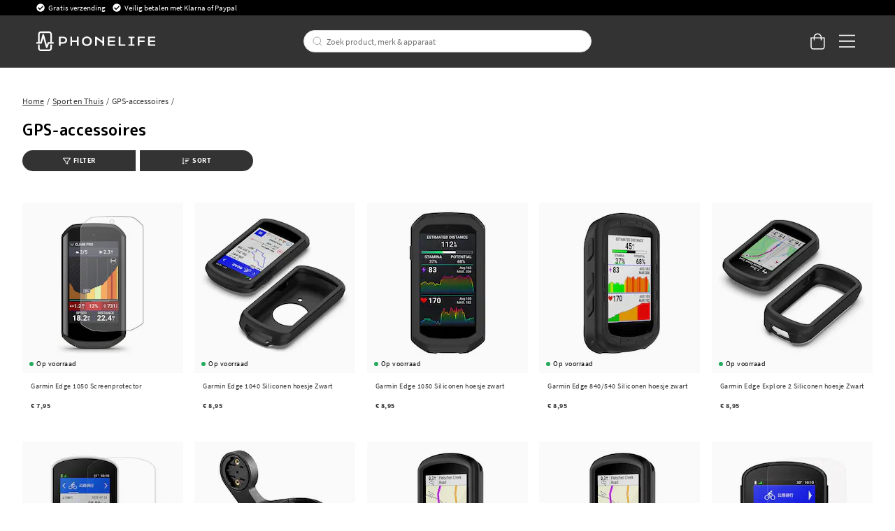

--- FILE ---
content_type: text/html
request_url: https://www.phonelife.nl/sport-woning/gps-accessoires
body_size: 37516
content:
<!doctype html><html lang="nl"><head><meta charset="utf-8"/><title data-rh="true">GPS-accessoires - online bij PhoneLife</title>
  <script>
  window.polyFillsLoaded = false;

    // This is the base function that is later supplanted by startClient.tsx when it is ready to start the client
  window.bootShop = function() {
    window.polyFillsLoaded = true;
  };  
  
  // Set the polyFillsLoaded flag to true and start the shop
  window.onPolyfillLoad = function() {
    window.polyFillsLoaded = true;
    window.bootShop();
  };  
    
  
  // If polyfill service does not respond, start the shop anyway
  if (false) {
    setTimeout(function () {
      if(!window.polyFillsLoaded) {
        window.bootShop();
      }
    }, 5000);
  }
  </script>

  <script>window.bootShop();</script>
<link data-chunk="StandardCategoryPage" rel="preload" as="style" href="/static/css/style-StandardCategoryPage-257ea1ed.chunk.css">
<link data-chunk="client" rel="preload" as="style" href="/static/css/style-bb7dd596.css">
<link data-chunk="client" rel="preload" as="script" href="/static/js/react.6.3.7.vendor.js">
<link data-chunk="client" rel="preload" as="script" href="/static/js/apollo.6.3.7.vendor.js">
<link data-chunk="client" rel="preload" as="script" href="/static/js/bundle.be41affc.js">
<link data-chunk="client" rel="preload" as="script" href="/static/js/bundle.c9bce41e.js">
<link data-chunk="StandardCategoryPage" rel="preload" as="script" href="/static/js/596.1dbde931.chunk.js">
<link data-chunk="StandardCategoryPage" rel="preload" as="script" href="/static/js/920.3a31b94d.chunk.js">
<link data-chunk="StandardCategoryPage" rel="preload" as="script" href="/static/js/StandardCategoryPage.8f171747.chunk.js"><script>window.polyFillsLoaded=!0</script><meta name="viewport" content="width=device-width,initial-scale=1,shrink-to-fit=no,maximum-scale=1,user-scalable=no"/><meta name="theme-color" content="#000000"/><link rel="manifest" href="/manifest.json"/><meta data-rh="true" name="description" content="Koop hier GPS-accessoires - gratis verzending bij PhoneLife"/><meta data-rh="true" property="og:url" content="https://www.phonelife.nl/sport-woning/gps-accessoires"/><meta data-rh="true" property="og:title" content="GPS-accessoires - online bij PhoneLife"/><meta data-rh="true" property="og:description" content="Koop hier GPS-accessoires - gratis verzending bij PhoneLife"/><link data-rh="true" rel="preconnect" href="https://storeapi.jetshop.io"/><link data-rh="true" rel="alternate" href="https://www.phonelife.se/traning-hem-fritid/gps-tillbehor" hrefLang="sv-SE"/><link data-rh="true" rel="alternate" href="https://www.phonelife.no/traning-hem-fritid/gps-tilbehor" hrefLang="nb-NO"/><link data-rh="true" rel="alternate" href="https://www.phonelife.fi/urheilu-koti-vapaa-aika/gps-tarvikkeet" hrefLang="fi-FI"/><link data-rh="true" rel="alternate" href="https://www.phonelife.dk/traning-hjem-fritid/gps-tilbehor" hrefLang="da-DK"/><link data-rh="true" rel="alternate" href="https://www.phonelife.de/sport-freizeit/gps-zubehor" hrefLang="de-DE"/><link data-rh="true" rel="alternate" href="https://www.phonelife.nl/sport-woning/gps-accessoires" hrefLang="nl-NL"/><link data-rh="true" rel="alternate" href="https://www.phonelife.eu/laptop-more-accessories/gps-accessories" hrefLang="en-IE"/><link data-rh="true" rel="canonical" href="https://www.phonelife.nl/sport-woning/gps-accessoires"/><link data-rh="true" rel="shortcut icon" id="favicon" href="/favicon_black.svg"/><script>window.__ACTIVE_BREAKPOINT__ = "lg";</script><link data-chunk="client" rel="stylesheet" href="/static/css/style-bb7dd596.css">
<link data-chunk="StandardCategoryPage" rel="stylesheet" href="/static/css/style-StandardCategoryPage-257ea1ed.chunk.css"></head><body class="no-js"><script>document.body.className=document.body.className.replace("no-js","")</script><div id="root"><div class="sb78wnl"><header id="stickyHeader" class="s1hen1rr"><div id="topBar" class="tacjlat"><div class="column"><section class="topbar-usp"><ul>
<li>Gratis verzending</li>
<li>Veilig betalen met Klarna of Paypal</li>
</ul></section></div></div><div id="mainHeader" class="hbpo9ds"><div class="heina50 mjqp9b6"><div class="left c17r8ep0"><a href="/"><svg width="140" height="23" viewBox="0 0 140 23" fill="none" xmlns="http://www.w3.org/2000/svg"><g id="test"><path d="M31.3827 6.12109H26.5298V16.8788H28.5675V14.316H31.3827C34.2277 14.316 36.2655 12.6748 36.2655 10.212C36.2655 7.76224 34.2277 6.12109 31.3827 6.12109ZM31.3827 12.5748H28.5675V7.86223H31.3827C33.0156 7.86223 34.2438 8.79693 34.2438 10.212C34.2438 11.6271 33.0156 12.5748 31.3827 12.5748Z" fill="white"></path><path d="M47.7791 10.6076H42.089V6.12109H40.0513V16.8788H42.089V12.3488H47.7791V16.8788H49.8168V6.12109H47.7791V10.6076Z" fill="white"></path><path d="M59.4994 5.90808C56.2036 5.90808 53.6277 8.39915 53.6277 11.5271C53.6277 14.642 56.2036 17.0896 59.4994 17.0896C62.7953 17.0896 65.3689 14.6399 65.3689 11.5271C65.3712 8.39915 62.7953 5.90808 59.4994 5.90808ZM59.4994 15.2942C57.3582 15.2942 55.6792 13.6943 55.6792 11.5293C55.6792 9.36428 57.3559 7.72095 59.4994 7.72095C61.6407 7.72095 63.3173 9.3621 63.3173 11.5293C63.3196 13.6943 61.643 15.2942 59.4994 15.2942Z" fill="white"></path><path d="M77.8024 11.4162L70.599 6.12109H69.1914V16.8788H71.2292V9.07951L77.8024 13.7226V16.8788H79.8401V6.12109H77.8024V11.4162Z" fill="white"></path><path d="M86.149 12.3488H92.4692V10.6076H86.149V7.87528H92.575V6.12109H84.1135V16.8788H92.6348V15.1376H86.149V12.3488Z" fill="white"></path><path d="M98.9435 6.12109H96.9058V16.8788H104.726V15.1376H98.9435V6.12109Z" fill="white"></path><path d="M108.465 7.86223H111.011V15.1376H108.465V16.8788H115.595V15.1376H113.049V7.86223H115.595V6.12109H108.465V7.86223Z" fill="white"></path><path d="M119.342 16.8788H121.377V12.3488H127.415V10.6076H121.377V7.86223H127.727V6.12109H119.342V16.8788Z" fill="white"></path><path d="M133.516 15.1376V12.3488H139.837V10.6076H133.516V7.87528H139.94V6.12109H131.479V16.8788H140V15.1376H133.516Z" fill="white"></path></g><path d="M20.0003 12.5749H18.2386V2.98233C18.2386 1.339 16.8218 0 15.0807 0H5.26458C3.52352 0 2.10905 1.339 2.10905 2.98233V12.5749H0.344992H0V12.901V14.0117V14.3378H0.344992H5.59577C6.02586 14.3378 6.39845 14.0617 6.50195 13.6683L8.11651 7.73623L11.3042 18.8069C11.41 19.1808 11.7573 19.4438 12.1667 19.4612C12.1782 19.4612 12.192 19.4612 12.2081 19.4612C12.5991 19.4612 12.951 19.2264 13.0844 18.8787L14.8231 14.3356H20.0026H20.3476V14.0095V12.8988V12.5727H20.0003V12.5749ZM3.97431 12.5749V2.98233C3.97431 2.31065 4.55389 1.76288 5.26458 1.76288H15.0807C15.7914 1.76288 16.371 2.31065 16.371 2.98233V12.5749H14.1677C13.7767 12.5749 13.4248 12.8097 13.2891 13.1575L12.3392 15.6398L8.98589 3.75617C8.87779 3.37142 8.5075 3.10188 8.08661 3.10188H8.08431H8.07281C7.64962 3.10623 7.27933 3.38012 7.17813 3.77138L4.86668 12.5749H3.97431Z" fill="white"></path><path d="M16.7161 15.4724H16.3711V15.7985V20.0176C16.3711 20.6893 15.7915 21.2371 15.0808 21.2371H5.26466C4.55397 21.2371 3.97439 20.6893 3.97439 20.0176V15.7985V15.4724H3.6294H2.45412H2.10913V15.7985V20.0176C2.10913 21.6631 3.5259 23 5.26466 23H15.0808C16.8219 23 18.2364 21.661 18.2364 20.0176V15.7985V15.4724H17.8914H16.7161Z" fill="white"></path></svg></a></div><div class="search c17r8ep0"><div class="searchbarcontainer p1pqzw8z"><div class="i1e7u1u2"><div class="s1wcpafs wjq5dm3" data-flight-searchfield=""><div class="s1ka0xon"><input placeholder="Zoek product, merk &amp; apparaat" autoComplete="off" type="text" data-flight-search-autocomplete-field="" value=""/><button data-flight-searchfield-cancel="true" class="c103nr6u">Annuleren</button></div></div><svg width="24" height="24" viewBox="0 0 24 24" fill="none" xmlns="http://www.w3.org/2000/svg"><g opacity="0.75"><path d="M11 19C15.4183 19 19 15.4183 19 11C19 6.58172 15.4183 3 11 3C6.58172 3 3 6.58172 3 11C3 15.4183 6.58172 19 11 19Z" stroke="#535255" stroke-linecap="round" stroke-linejoin="round"></path><path d="M20.9999 20.9999L16.6499 16.6499" stroke="#535255" stroke-linecap="round" stroke-linejoin="round"></path></g></svg></div></div></div><div class="right c17r8ep0"><div class="cgr9lp3"><button class="header-button b1sx7fzi" data-testid="cart-button"><svg width="20" height="23" viewBox="0 0 20 23" fill="none" xmlns="http://www.w3.org/2000/svg" class="badge-svg-wrapper"><path d="M15.875 6.25H20V19.3125C20 20.2578 19.6562 21.0742 18.9688 21.7617C18.2812 22.4492 17.5078 22.75 16.5625 22.75H4.1875C3.24219 22.75 2.42578 22.4492 1.73828 21.7617C1.05078 21.0742 0.75 20.2578 0.75 19.3125V6.25H4.875C4.875 5.26172 5.08984 4.35938 5.60547 3.5C6.07812 2.64062 6.72266 1.99609 7.58203 1.48047C8.44141 1.00781 9.34375 0.75 10.375 0.75C11.3633 0.75 12.2656 1.00781 13.125 1.48047C13.9844 1.99609 14.6289 2.64062 15.1445 3.5C15.6172 4.35938 15.875 5.26172 15.875 6.25ZM10.375 2.125C9.21484 2.125 8.22656 2.55469 7.45312 3.32812C6.63672 4.14453 6.25 5.13281 6.25 6.25H14.5C14.5 5.13281 14.0703 4.14453 13.2969 3.32812C12.4805 2.55469 11.4922 2.125 10.375 2.125ZM18.625 19.3125V7.625H15.875V9.6875C15.875 9.90234 15.7891 10.0742 15.6602 10.2031C15.5312 10.332 15.3594 10.375 15.1875 10.375C14.9727 10.375 14.8008 10.332 14.6719 10.2031C14.543 10.0742 14.5 9.90234 14.5 9.6875V7.625H6.25V9.6875C6.25 9.90234 6.16406 10.0742 6.03516 10.2031C5.90625 10.332 5.73438 10.375 5.5625 10.375C5.34766 10.375 5.17578 10.332 5.04688 10.2031C4.91797 10.0742 4.875 9.90234 4.875 9.6875V7.625H2.125V19.3125C2.125 19.9141 2.29688 20.3867 2.72656 20.7734C3.11328 21.2031 3.58594 21.375 4.1875 21.375H16.5625C17.1211 21.375 17.5938 21.2031 18.0234 20.7734C18.4102 20.3867 18.625 19.9141 18.625 19.3125Z" fill="white"></path></svg></button></div><button class="m1bqfe3n"><div class="header-button"><svg width="21" height="17" viewBox="0 0 21 17" fill="none" xmlns="http://www.w3.org/2000/svg"><path d="M20.7305 1.99609C20.7754 1.99609 20.8203 1.99609 20.9102 1.90625C20.9551 1.86133 21 1.81641 21 1.72656V0.648438C21 0.603516 20.9551 0.558594 20.9102 0.46875C20.8203 0.423828 20.7754 0.378906 20.7305 0.378906H1.14453C1.05469 0.378906 1.00977 0.423828 0.964844 0.46875C0.875 0.558594 0.875 0.603516 0.875 0.648438V1.72656C0.875 1.81641 0.875 1.86133 0.964844 1.90625C1.00977 1.99609 1.05469 1.99609 1.14453 1.99609H20.7305ZM20.7305 9.18359C20.7754 9.18359 20.8203 9.18359 20.9102 9.09375C20.9551 9.04883 21 9.00391 21 8.91406V7.83594C21 7.79102 20.9551 7.74609 20.9102 7.65625C20.8203 7.61133 20.7754 7.56641 20.7305 7.56641H1.14453C1.05469 7.56641 1.00977 7.61133 0.964844 7.65625C0.875 7.74609 0.875 7.79102 0.875 7.83594V8.91406C0.875 9.00391 0.875 9.04883 0.964844 9.09375C1.00977 9.18359 1.05469 9.18359 1.14453 9.18359H20.7305ZM20.7305 16.3711C20.7754 16.3711 20.8203 16.3711 20.9102 16.2812C20.9551 16.2363 21 16.1914 21 16.1016V15.0234C21 14.9785 20.9551 14.9336 20.9102 14.8438C20.8203 14.7988 20.7754 14.7539 20.7305 14.7539H1.14453C1.05469 14.7539 1.00977 14.7988 0.964844 14.8438C0.875 14.9336 0.875 14.9785 0.875 15.0234V16.1016C0.875 16.1914 0.875 16.2363 0.964844 16.2812C1.00977 16.3711 1.05469 16.3711 1.14453 16.3711H20.7305Z" fill="white"></path></svg></div></button></div></div></div></header><nav size="320" class="nhsltjr" style="--nhsltjr-0:0px;--nhsltjr-2:320px;--nhsltjr-3:320px;--nhsltjr-4:-320px"><div class="sba0nj2"><div class="mwn14d0" style="--mwn14d0-0:1;--mwn14d0-1:auto;--mwn14d0-2:0%;--mwn14d0-3:0.4s"><a href="/telefoon-accessoires"><span><img src="https://www.phonelife.nl/pub_images/thumbs/icons-mobile-200x200px.png" alt=""/>Telefoon-accessoires</span><svg width="9" height="14" viewBox="0 0 9 14" fill="none" xmlns="http://www.w3.org/2000/svg"><path d="M8.37368 7.37273V7.41364C8.45789 7.33182 8.5 7.20909 8.5 7.04545C8.5 6.92273 8.45789 6.8 8.37368 6.67727L2.18421 0.622727C2.05789 0.540909 1.93158 0.5 1.80526 0.5C1.67895 0.5 1.55263 0.540909 1.46842 0.622727L0.626316 1.44091C0.542105 1.56364 0.5 1.68636 0.5 1.80909C0.5 1.97273 0.542105 2.05455 0.626316 2.13636L5.63684 7.04545L0.626316 11.9545C0.542105 12.0364 0.5 12.1591 0.5 12.2818C0.5 12.4455 0.542105 12.5682 0.626316 12.65L1.46842 13.4682C1.55263 13.55 1.67895 13.5909 1.80526 13.5909C1.93158 13.5909 2.05789 13.55 2.18421 13.4273L8.37368 7.37273Z" fill="#333333"></path></svg></a><a href="/tablet-accessoires"><span><img src="https://www.phonelife.nl/pub_images/thumbs/icon-tablet-200x200px.png" alt=""/>Tablet-accessoires</span><svg width="9" height="14" viewBox="0 0 9 14" fill="none" xmlns="http://www.w3.org/2000/svg"><path d="M8.37368 7.37273V7.41364C8.45789 7.33182 8.5 7.20909 8.5 7.04545C8.5 6.92273 8.45789 6.8 8.37368 6.67727L2.18421 0.622727C2.05789 0.540909 1.93158 0.5 1.80526 0.5C1.67895 0.5 1.55263 0.540909 1.46842 0.622727L0.626316 1.44091C0.542105 1.56364 0.5 1.68636 0.5 1.80909C0.5 1.97273 0.542105 2.05455 0.626316 2.13636L5.63684 7.04545L0.626316 11.9545C0.542105 12.0364 0.5 12.1591 0.5 12.2818C0.5 12.4455 0.542105 12.5682 0.626316 12.65L1.46842 13.4682C1.55263 13.55 1.67895 13.5909 1.80526 13.5909C1.93158 13.5909 2.05789 13.55 2.18421 13.4273L8.37368 7.37273Z" fill="#333333"></path></svg></a><a href="/smartwatch-accessoires"><span><img src="https://www.phonelife.nl/pub_images/thumbs/icon-smartwatch-200x200px.png" alt=""/>Smartwatch-accessoires</span><svg width="9" height="14" viewBox="0 0 9 14" fill="none" xmlns="http://www.w3.org/2000/svg"><path d="M8.37368 7.37273V7.41364C8.45789 7.33182 8.5 7.20909 8.5 7.04545C8.5 6.92273 8.45789 6.8 8.37368 6.67727L2.18421 0.622727C2.05789 0.540909 1.93158 0.5 1.80526 0.5C1.67895 0.5 1.55263 0.540909 1.46842 0.622727L0.626316 1.44091C0.542105 1.56364 0.5 1.68636 0.5 1.80909C0.5 1.97273 0.542105 2.05455 0.626316 2.13636L5.63684 7.04545L0.626316 11.9545C0.542105 12.0364 0.5 12.1591 0.5 12.2818C0.5 12.4455 0.542105 12.5682 0.626316 12.65L1.46842 13.4682C1.55263 13.55 1.67895 13.5909 1.80526 13.5909C1.93158 13.5909 2.05789 13.55 2.18421 13.4273L8.37368 7.37273Z" fill="#333333"></path></svg></a><a href="/oordopjes-en-koptelefoons"><span><img src="https://www.phonelife.nl/pub_images/thumbs/icons-sound-200x200px.png" alt=""/>Oordopjes en Koptelefoons</span><svg width="9" height="14" viewBox="0 0 9 14" fill="none" xmlns="http://www.w3.org/2000/svg"><path d="M8.37368 7.37273V7.41364C8.45789 7.33182 8.5 7.20909 8.5 7.04545C8.5 6.92273 8.45789 6.8 8.37368 6.67727L2.18421 0.622727C2.05789 0.540909 1.93158 0.5 1.80526 0.5C1.67895 0.5 1.55263 0.540909 1.46842 0.622727L0.626316 1.44091C0.542105 1.56364 0.5 1.68636 0.5 1.80909C0.5 1.97273 0.542105 2.05455 0.626316 2.13636L5.63684 7.04545L0.626316 11.9545C0.542105 12.0364 0.5 12.1591 0.5 12.2818C0.5 12.4455 0.542105 12.5682 0.626316 12.65L1.46842 13.4682C1.55263 13.55 1.67895 13.5909 1.80526 13.5909C1.93158 13.5909 2.05789 13.55 2.18421 13.4273L8.37368 7.37273Z" fill="#333333"></path></svg></a><a href="/opladers-en-kabels"><span><img src="https://www.phonelife.nl/pub_images/thumbs/icon-chargers-200x200px.png" alt=""/>Opladers en Kabels</span><svg width="9" height="14" viewBox="0 0 9 14" fill="none" xmlns="http://www.w3.org/2000/svg"><path d="M8.37368 7.37273V7.41364C8.45789 7.33182 8.5 7.20909 8.5 7.04545C8.5 6.92273 8.45789 6.8 8.37368 6.67727L2.18421 0.622727C2.05789 0.540909 1.93158 0.5 1.80526 0.5C1.67895 0.5 1.55263 0.540909 1.46842 0.622727L0.626316 1.44091C0.542105 1.56364 0.5 1.68636 0.5 1.80909C0.5 1.97273 0.542105 2.05455 0.626316 2.13636L5.63684 7.04545L0.626316 11.9545C0.542105 12.0364 0.5 12.1591 0.5 12.2818C0.5 12.4455 0.542105 12.5682 0.626316 12.65L1.46842 13.4682C1.55263 13.55 1.67895 13.5909 1.80526 13.5909C1.93158 13.5909 2.05789 13.55 2.18421 13.4273L8.37368 7.37273Z" fill="#333333"></path></svg></a><a href="/sport-woning"><span><img src="https://www.phonelife.nl/pub_images/thumbs/icon-home-200x200px.png" alt=""/>Sport en Thuis</span><svg width="9" height="14" viewBox="0 0 9 14" fill="none" xmlns="http://www.w3.org/2000/svg"><path d="M8.37368 7.37273V7.41364C8.45789 7.33182 8.5 7.20909 8.5 7.04545C8.5 6.92273 8.45789 6.8 8.37368 6.67727L2.18421 0.622727C2.05789 0.540909 1.93158 0.5 1.80526 0.5C1.67895 0.5 1.55263 0.540909 1.46842 0.622727L0.626316 1.44091C0.542105 1.56364 0.5 1.68636 0.5 1.80909C0.5 1.97273 0.542105 2.05455 0.626316 2.13636L5.63684 7.04545L0.626316 11.9545C0.542105 12.0364 0.5 12.1591 0.5 12.2818C0.5 12.4455 0.542105 12.5682 0.626316 12.65L1.46842 13.4682C1.55263 13.55 1.67895 13.5909 1.80526 13.5909C1.93158 13.5909 2.05789 13.55 2.18421 13.4273L8.37368 7.37273Z" fill="#333333"></path></svg></a><a href="/meer-categorieen"><span><img src="https://www.phonelife.nl/pub_images/thumbs/icon-accessories-200x200px.png" alt=""/>Meer categorieën</span><svg width="9" height="14" viewBox="0 0 9 14" fill="none" xmlns="http://www.w3.org/2000/svg"><path d="M8.37368 7.37273V7.41364C8.45789 7.33182 8.5 7.20909 8.5 7.04545C8.5 6.92273 8.45789 6.8 8.37368 6.67727L2.18421 0.622727C2.05789 0.540909 1.93158 0.5 1.80526 0.5C1.67895 0.5 1.55263 0.540909 1.46842 0.622727L0.626316 1.44091C0.542105 1.56364 0.5 1.68636 0.5 1.80909C0.5 1.97273 0.542105 2.05455 0.626316 2.13636L5.63684 7.04545L0.626316 11.9545C0.542105 12.0364 0.5 12.1591 0.5 12.2818C0.5 12.4455 0.542105 12.5682 0.626316 12.65L1.46842 13.4682C1.55263 13.55 1.67895 13.5909 1.80526 13.5909C1.93158 13.5909 2.05789 13.55 2.18421 13.4273L8.37368 7.37273Z" fill="#333333"></path></svg></a><a href="/cadeaus"><span><img src="https://www.phonelife.nl/pub_images/thumbs/clear-5x5.png" alt=""/>Cadeaus</span><svg width="9" height="14" viewBox="0 0 9 14" fill="none" xmlns="http://www.w3.org/2000/svg"><path d="M8.37368 7.37273V7.41364C8.45789 7.33182 8.5 7.20909 8.5 7.04545C8.5 6.92273 8.45789 6.8 8.37368 6.67727L2.18421 0.622727C2.05789 0.540909 1.93158 0.5 1.80526 0.5C1.67895 0.5 1.55263 0.540909 1.46842 0.622727L0.626316 1.44091C0.542105 1.56364 0.5 1.68636 0.5 1.80909C0.5 1.97273 0.542105 2.05455 0.626316 2.13636L5.63684 7.04545L0.626316 11.9545C0.542105 12.0364 0.5 12.1591 0.5 12.2818C0.5 12.4455 0.542105 12.5682 0.626316 12.65L1.46842 13.4682C1.55263 13.55 1.67895 13.5909 1.80526 13.5909C1.93158 13.5909 2.05789 13.55 2.18421 13.4273L8.37368 7.37273Z" fill="#333333"></path></svg></a><a href="/merken"><span><img src="https://www.phonelife.nl/pub_images/thumbs/clear-5x5.png" alt=""/>Merken</span><svg width="9" height="14" viewBox="0 0 9 14" fill="none" xmlns="http://www.w3.org/2000/svg"><path d="M8.37368 7.37273V7.41364C8.45789 7.33182 8.5 7.20909 8.5 7.04545C8.5 6.92273 8.45789 6.8 8.37368 6.67727L2.18421 0.622727C2.05789 0.540909 1.93158 0.5 1.80526 0.5C1.67895 0.5 1.55263 0.540909 1.46842 0.622727L0.626316 1.44091C0.542105 1.56364 0.5 1.68636 0.5 1.80909C0.5 1.97273 0.542105 2.05455 0.626316 2.13636L5.63684 7.04545L0.626316 11.9545C0.542105 12.0364 0.5 12.1591 0.5 12.2818C0.5 12.4455 0.542105 12.5682 0.626316 12.65L1.46842 13.4682C1.55263 13.55 1.67895 13.5909 1.80526 13.5909C1.93158 13.5909 2.05789 13.55 2.18421 13.4273L8.37368 7.37273Z" fill="#333333"></path></svg></a><a href="/nieuws"><span><img src="https://www.phonelife.nl/pub_images/thumbs/clear-5x5.png" alt=""/>Nieuws</span></a><a href="/sale"><span><img src="https://www.phonelife.nl/pub_images/thumbs/clear-5x5.png" alt=""/>Sale</span></a></div></div></nav><main class="czotlgn"><script data-testid="structured-data" type="application/ld+json">{"@context":"https://schema.org","@type":"CollectionPage","name":"GPS-accessoires","description":""}</script><div class="c1uqreik"><div style="display:none"><div class="nosto_page_type">category</div><div class="nosto_category">/sport-woning/gps-accessoires</div></div><div class="cuf4upt mjqp9b6"><div class="nct3ld0"><div class="i1p6nliy"><script data-testid="structured-data" type="application/ld+json">{"@context":"https://schema.org","@type":"BreadcrumbList","itemListElement":[{"@type":"ListItem","position":1,"name":"Sport en Thuis","item":"https://www.phonelife.nl/sport-woning"},{"@type":"ListItem","position":2,"name":"GPS-accessoires"}]}</script><ul class="sgfaega s1trcchx"><li class="b1943hhp"><a href="/">Home</a></li><li class="b1943hhp"><a href="/sport-woning">Sport en Thuis</a></li><li class="b1943hhp">GPS-accessoires</li></ul><h1 data-testid="page-header" class="chyyrr">GPS-accessoires</h1> <div style="max-height:none" class="c1tpazh9"><div data-testid="category-description" class="c12wlfkb"></div></div></div></div></div><div class="n1kfnhke mjqp9b6"><span style="display:none"><span class="nosto_element" id="productcategory-nosto-3-copy"></span></span><div class="slick-slider n1cyom37 slick-initialized"><div class="slick-list"><div class="slick-track" style="width:0%;left:NaN%"></div></div></div></div><div class="c1ap841n mjqp9b6"><div class="s134is3f"><button class="left b1933e61"><svg xmlns="http://www.w3.org/2000/svg" viewBox="0 0 512 512" class="s1danjp2"><path d="M507.71 58.707C500.023 42.232 483.786 32 465.337 32H46.654C28.204 32 11.968 42.232 4.283 58.707C-3.196 74.734 -0.758 93.158 10.644 106.787L175.995 309.912V377.619C175.995 390.166 182.173 401.922 192.519 409.066L274.835 472.617C281.997 477.613 289.578 480 297.408 480C318.685 480 335.995 462.807 335.995 441.67V309.912L501.486 106.623C512.749 93.158 515.187 74.734 507.71 58.707ZM295.187 283.986C290.535 289.699 287.995 296.844 287.995 304.215V422.113L223.995 372.725V304.215C223.995 296.844 221.456 289.699 216.804 283.986L50.773 80.037H461.214L295.187 283.986Z"></path></svg>Filter</button><button class="right b1933e61"><svg aria-hidden="true" focusable="false" data-prefix="far" data-icon="sort-amount-down" role="img" xmlns="http://www.w3.org/2000/svg" viewBox="0 0 512 512" class="sbfkze2"><path fill="currentColor" d="M304 376h-64a16 16 0 0 0-16 16v16a16 16 0 0 0 16 16h64a16 16 0 0 0 16-16v-16a16 16 0 0 0-16-16zm-140 8h-44V48a16 16 0 0 0-16-16H88a16 16 0 0 0-16 16v336H28a12 12 0 0 0-8.73 20.24l68 72a12 12 0 0 0 17.44 0l68-72A12 12 0 0 0 164 384zm268-200H240a16 16 0 0 0-16 16v16a16 16 0 0 0 16 16h192a16 16 0 0 0 16-16v-16a16 16 0 0 0-16-16zm64-96H240a16 16 0 0 0-16 16v16a16 16 0 0 0 16 16h256a16 16 0 0 0 16-16v-16a16 16 0 0 0-16-16zM368 280H240a16 16 0 0 0-16 16v16a16 16 0 0 0 16 16h128a16 16 0 0 0 16-16v-16a16 16 0 0 0-16-16z" class=""></path></svg>Sort</button><nav size="320" class="left nhsltjr" style="--nhsltjr-0:0px;--nhsltjr-2:320px;--nhsltjr-3:320px;--nhsltjr-4:-320px"><section matchingnrofproducts="22"><div class="w16db2ec"><div class="fa7sjhy">Kleur<svg width="13" height="7" viewBox="0 0 13 7" xmlns="http://www.w3.org/2000/svg" class="c6e4mek"><path d="M6.895 6.2l-.348.36.348.335.347-.335-.347-.36zM.853 1.063L6.547 6.56l.695-.72L1.547.343l-.694.72zM7.242 6.56l5.694-5.497-.694-.72L6.547 5.84l.695.72z"></path></svg></div><div aria-hidden="true" class="rah-static rah-static--height-zero " style="height:0;overflow:hidden"><div><ul class="f1h6ajow"><li><button>Transparant<span>11</span></button></li><li><button>Zwart<span>11</span></button></li></ul></div></div><div class="fa7sjhy">Materiaal<svg width="13" height="7" viewBox="0 0 13 7" xmlns="http://www.w3.org/2000/svg" class="c6e4mek"><path d="M6.895 6.2l-.348.36.348.335.347-.335-.347-.36zM.853 1.063L6.547 6.56l.695-.72L1.547.343l-.694.72zM7.242 6.56l5.694-5.497-.694-.72L6.547 5.84l.695.72z"></path></svg></div><div aria-hidden="true" class="rah-static rah-static--height-zero " style="height:0;overflow:hidden"><div><ul class="f1h6ajow"><li><button>Glas<span>3</span></button></li><li><button>Plastic<span>8</span></button></li><li><button>TPU/Siliconen<span>7</span></button></li></ul></div></div><div class="fa7sjhy">Accessoiretype<svg width="13" height="7" viewBox="0 0 13 7" xmlns="http://www.w3.org/2000/svg" class="c6e4mek"><path d="M6.895 6.2l-.348.36.348.335.347-.335-.347-.36zM.853 1.063L6.547 6.56l.695-.72L1.547.343l-.694.72zM7.242 6.56l5.694-5.497-.694-.72L6.547 5.84l.695.72z"></path></svg></div><div aria-hidden="true" class="rah-static rah-static--height-zero " style="height:0;overflow:hidden"><div><ul class="f1h6ajow"><li><button>Hoesje<span>7</span></button></li><li><button>Screenprotector<span>11</span></button></li><li><button>Telefoonhouders<span>4</span></button></li></ul></div></div><div class="fa7sjhy">Prijs<svg width="13" height="7" viewBox="0 0 13 7" xmlns="http://www.w3.org/2000/svg" class="c6e4mek"><path d="M6.895 6.2l-.348.36.348.335.347-.335-.347-.36zM.853 1.063L6.547 6.56l.695-.72L1.547.343l-.694.72zM7.242 6.56l5.694-5.497-.694-.72L6.547 5.84l.695.72z"></path></svg></div><div aria-hidden="true" class="rah-static rah-static--height-zero " style="height:0;overflow:hidden"><div><div class="w17b5gtc ru5g2te"><div class="active-vals"><span>7</span><span>15</span></div><div style="position:relative" class="slider"><div class="track track-0" style="position:absolute;left:0;right:0"></div><div class="track track-1" style="position:absolute;left:0;right:0"></div><div class="track track-2" style="position:absolute;left:0;right:0"></div><div class="thumb thumb-0 " style="position:absolute;touch-action:none;z-index:1;left:0px" tabindex="0" role="slider" aria-orientation="horizontal" aria-valuenow="7" aria-valuemin="7" aria-valuemax="15" aria-disabled="false"></div><div class="thumb thumb-1 " style="position:absolute;touch-action:none;z-index:2;left:0px" tabindex="0" role="slider" aria-orientation="horizontal" aria-valuenow="15" aria-valuemin="7" aria-valuemax="15" aria-disabled="false"></div></div><button type="button" class="b6npfix">Herstellen</button></div></div></div><div class="b1v3qa1i"></div></div><div class="a1jgu07g"><div class="b4hkk6k"><button type="button" class="c137l6e4">Wissen</button><button class="bsyf8ar">Filters toepassen<span> (22)</span></button></div></div></section></nav><nav size="320" class="nhsltjr" style="--nhsltjr-0:0px;--nhsltjr-2:320px;--nhsltjr-3:320px;--nhsltjr-4:-320px"><section><div class="w16db2ec"><div class="fa7sjhy">Sorteer op<svg width="13" height="7" viewBox="0 0 13 7" xmlns="http://www.w3.org/2000/svg" class="c6e4mek is-open"><path d="M6.895 6.2l-.348.36.348.335.347-.335-.347-.36zM.853 1.063L6.547 6.56l.695-.72L1.547.343l-.694.72zM7.242 6.56l5.694-5.497-.694-.72L6.547 5.84l.695.72z"></path></svg></div><div aria-hidden="false" class="rah-static rah-static--height-auto " style="height:auto;overflow:visible"><div><ul class="f1h6ajow"><li><button><div>Datum toegevoegd<!-- --> </div></button></li><li><button><div>Productnaam<!-- --> <!-- -->A tot Z</div></button></li><li><button><div>Productnaam<!-- --> <!-- -->Z tot A</div></button></li><li><button><div>Prijs<!-- --> <!-- -->laag naar hoog</div></button></li><li><button><div>Prijs<!-- --> <!-- -->hoog naar laag</div></button></li><li><button><div>Bestseller<!-- --> </div><svg width="16" height="13" viewBox="0 0 16 13" xmlns="http://www.w3.org/2000/svg"><path fill-rule="evenodd" d="M5.382 10.051L1.795 6.465.6 7.66l4.782 4.782L15.628 2.195 14.433 1l-9.051 9.051z" fill="#2F80ED"></path></svg></button></li></ul></div></div></div><div class="a1jgu07g"><div class="b4hkk6k"><button class="no-margin bsyf8ar">Filters toepassen</button></div></div></section></nav></div><div><ul data-testid="product-grid" class="product-grid p1goy1el w1jz3cpn"><div class="product-card w14slnip" data-testid="product" data-product-card="true"><a style="opacity:1" class="l1i2lfow" href="/sport-woning/gps-accessoires/garmin-edge-1050-screenprotector"><div class="image-wrapper"><div data-flight-image-container="" data-flight-image-loaded="false" style="position:relative;overflow:hidden;width:100%;height:auto;padding-bottom:100.0000%"><picture data-flight-image-placeholder=""><img alt="" src="https://www.phonelife.nl/pub_images/original/6604018220A-1_1000X1000.jpg?extend=copy&amp;width=160&amp;method=fit&amp;height=160&amp;sigma=2.5&amp;minampl=0.5&amp;quality=30&amp;type=auto" loading="lazy" aria-hidden="true" style="position:absolute;top:0;left:0;width:100%;height:100%;padding-top:0;object-position:center;object-fit:contain;opacity:0.6;transition-delay:500ms;font-family:&quot;object-fit: contain&quot;"/></picture><picture data-flight-image=""><source type="image/webp" srcSet="https://www.phonelife.nl/pub_images/original/6604018220A-1_1000X1000.jpg?extend=copy&amp;width=160&amp;method=fit&amp;height=160&amp;type=webp 160w, https://www.phonelife.nl/pub_images/original/6604018220A-1_1000X1000.jpg?extend=copy&amp;width=210&amp;method=fit&amp;height=210&amp;type=webp 210w, https://www.phonelife.nl/pub_images/original/6604018220A-1_1000X1000.jpg?extend=copy&amp;width=320&amp;method=fit&amp;height=320&amp;type=webp 320w, https://www.phonelife.nl/pub_images/original/6604018220A-1_1000X1000.jpg?extend=copy&amp;width=341&amp;method=fit&amp;height=341&amp;type=webp 341w, https://www.phonelife.nl/pub_images/original/6604018220A-1_1000X1000.jpg?extend=copy&amp;width=368&amp;method=fit&amp;height=368&amp;type=webp 368w, https://www.phonelife.nl/pub_images/original/6604018220A-1_1000X1000.jpg?extend=copy&amp;width=420&amp;method=fit&amp;height=420&amp;type=webp 420w, https://www.phonelife.nl/pub_images/original/6604018220A-1_1000X1000.jpg?extend=copy&amp;width=640&amp;method=fit&amp;height=640&amp;type=webp 640w, https://www.phonelife.nl/pub_images/original/6604018220A-1_1000X1000.jpg?extend=copy&amp;width=683&amp;method=fit&amp;height=683&amp;type=webp 683w, https://www.phonelife.nl/pub_images/original/6604018220A-1_1000X1000.jpg?extend=copy&amp;width=736&amp;method=fit&amp;height=736&amp;type=webp 736w" sizes="(max-width: 20rem) 50vw, (max-width: 40rem) 50vw, (max-width: 46rem) 50vw, (max-width: 64rem) 33vw, 210px"/><source type="image/jpeg" srcSet="https://www.phonelife.nl/pub_images/original/6604018220A-1_1000X1000.jpg?extend=copy&amp;width=160&amp;method=fit&amp;height=160 160w, https://www.phonelife.nl/pub_images/original/6604018220A-1_1000X1000.jpg?extend=copy&amp;width=210&amp;method=fit&amp;height=210 210w, https://www.phonelife.nl/pub_images/original/6604018220A-1_1000X1000.jpg?extend=copy&amp;width=320&amp;method=fit&amp;height=320 320w, https://www.phonelife.nl/pub_images/original/6604018220A-1_1000X1000.jpg?extend=copy&amp;width=341&amp;method=fit&amp;height=341 341w, https://www.phonelife.nl/pub_images/original/6604018220A-1_1000X1000.jpg?extend=copy&amp;width=368&amp;method=fit&amp;height=368 368w, https://www.phonelife.nl/pub_images/original/6604018220A-1_1000X1000.jpg?extend=copy&amp;width=420&amp;method=fit&amp;height=420 420w, https://www.phonelife.nl/pub_images/original/6604018220A-1_1000X1000.jpg?extend=copy&amp;width=640&amp;method=fit&amp;height=640 640w, https://www.phonelife.nl/pub_images/original/6604018220A-1_1000X1000.jpg?extend=copy&amp;width=683&amp;method=fit&amp;height=683 683w, https://www.phonelife.nl/pub_images/original/6604018220A-1_1000X1000.jpg?extend=copy&amp;width=736&amp;method=fit&amp;height=736 736w" sizes="(max-width: 20rem) 50vw, (max-width: 40rem) 50vw, (max-width: 46rem) 50vw, (max-width: 64rem) 33vw, 210px"/><img alt="Garmin Edge 1050 Screenprotector" sizes="(max-width: 20rem) 50vw, (max-width: 40rem) 50vw, (max-width: 46rem) 50vw, (max-width: 64rem) 33vw, 210px" srcSet="https://www.phonelife.nl/pub_images/original/6604018220A-1_1000X1000.jpg?extend=copy&amp;width=160&amp;method=fit&amp;height=160 160w, https://www.phonelife.nl/pub_images/original/6604018220A-1_1000X1000.jpg?extend=copy&amp;width=210&amp;method=fit&amp;height=210 210w, https://www.phonelife.nl/pub_images/original/6604018220A-1_1000X1000.jpg?extend=copy&amp;width=320&amp;method=fit&amp;height=320 320w, https://www.phonelife.nl/pub_images/original/6604018220A-1_1000X1000.jpg?extend=copy&amp;width=341&amp;method=fit&amp;height=341 341w, https://www.phonelife.nl/pub_images/original/6604018220A-1_1000X1000.jpg?extend=copy&amp;width=368&amp;method=fit&amp;height=368 368w, https://www.phonelife.nl/pub_images/original/6604018220A-1_1000X1000.jpg?extend=copy&amp;width=420&amp;method=fit&amp;height=420 420w, https://www.phonelife.nl/pub_images/original/6604018220A-1_1000X1000.jpg?extend=copy&amp;width=640&amp;method=fit&amp;height=640 640w, https://www.phonelife.nl/pub_images/original/6604018220A-1_1000X1000.jpg?extend=copy&amp;width=683&amp;method=fit&amp;height=683 683w, https://www.phonelife.nl/pub_images/original/6604018220A-1_1000X1000.jpg?extend=copy&amp;width=736&amp;method=fit&amp;height=736 736w" src="https://www.phonelife.nl/pub_images/original/6604018220A-1_1000X1000.jpg" loading="lazy" fetchpriority="auto" style="position:absolute;top:0;left:0;width:100%;height:100%;padding-top:0;object-position:center;object-fit:contain;opacity:0;transition:opacity 500ms;font-family:&quot;object-fit: contain&quot;"/></picture><noscript><picture><img alt="Garmin Edge 1050 Screenprotector" sizes="(max-width: 20rem) 50vw, (max-width: 40rem) 50vw, (max-width: 46rem) 50vw, (max-width: 64rem) 33vw, 210px" srcSet="https://www.phonelife.nl/pub_images/original/6604018220A-1_1000X1000.jpg?extend=copy&amp;width=160&amp;method=fit&amp;height=160 160w, https://www.phonelife.nl/pub_images/original/6604018220A-1_1000X1000.jpg?extend=copy&amp;width=210&amp;method=fit&amp;height=210 210w, https://www.phonelife.nl/pub_images/original/6604018220A-1_1000X1000.jpg?extend=copy&amp;width=320&amp;method=fit&amp;height=320 320w, https://www.phonelife.nl/pub_images/original/6604018220A-1_1000X1000.jpg?extend=copy&amp;width=341&amp;method=fit&amp;height=341 341w, https://www.phonelife.nl/pub_images/original/6604018220A-1_1000X1000.jpg?extend=copy&amp;width=368&amp;method=fit&amp;height=368 368w, https://www.phonelife.nl/pub_images/original/6604018220A-1_1000X1000.jpg?extend=copy&amp;width=420&amp;method=fit&amp;height=420 420w, https://www.phonelife.nl/pub_images/original/6604018220A-1_1000X1000.jpg?extend=copy&amp;width=640&amp;method=fit&amp;height=640 640w, https://www.phonelife.nl/pub_images/original/6604018220A-1_1000X1000.jpg?extend=copy&amp;width=683&amp;method=fit&amp;height=683 683w, https://www.phonelife.nl/pub_images/original/6604018220A-1_1000X1000.jpg?extend=copy&amp;width=736&amp;method=fit&amp;height=736 736w" src="https://www.phonelife.nl/pub_images/original/6604018220A-1_1000X1000.jpg" loading="lazy" fetchpriority="auto" style="position:absolute;top:0;left:0;width:100%;height:100%;padding-top:0;object-position:center;object-fit:contain"/></picture></noscript><div data-flight-image-children="" style="position:relative;z-index:2;width:100%;height:100%"></div></div></div><section class="product-card-detail"><div class="soma7vd"><p class="sn66q0p"><span class="green s5a0aqx"></span><span class="stockstatus-text">Op voorraad</span></p></div><header><h3> <!-- -->Garmin Edge 1050 Screenprotector</h3></header><div class="price-package-wrapper"><div class="wfsqmst" data-flight-price=""><div class="visually-hidden"><span>Prijs<!-- -->: <!-- -->€ 7,95</span></div><div class="price n77d0ua" aria-hidden="true">€ 7,95</div></div></div></section></a></div><div class="product-card w14slnip" data-testid="product" data-product-card="true"><a style="opacity:1" class="l1i2lfow" href="/sport-woning/gps-accessoires/garmin-edge-1040-siliconen-hoesje-zwart"><div class="image-wrapper"><div data-flight-image-container="" data-flight-image-loaded="false" style="position:relative;overflow:hidden;width:100%;height:auto;padding-bottom:100.0000%"><picture data-flight-image-placeholder=""><img alt="" src="https://www.phonelife.nl/pub_images/original/680701017A-1_1000X1000.jpg?extend=copy&amp;width=160&amp;method=fit&amp;height=160&amp;sigma=2.5&amp;minampl=0.5&amp;quality=30&amp;type=auto" loading="lazy" aria-hidden="true" style="position:absolute;top:0;left:0;width:100%;height:100%;padding-top:0;object-position:center;object-fit:contain;opacity:0.6;transition-delay:500ms;font-family:&quot;object-fit: contain&quot;"/></picture><picture data-flight-image=""><source type="image/webp" srcSet="https://www.phonelife.nl/pub_images/original/680701017A-1_1000X1000.jpg?extend=copy&amp;width=160&amp;method=fit&amp;height=160&amp;type=webp 160w, https://www.phonelife.nl/pub_images/original/680701017A-1_1000X1000.jpg?extend=copy&amp;width=210&amp;method=fit&amp;height=210&amp;type=webp 210w, https://www.phonelife.nl/pub_images/original/680701017A-1_1000X1000.jpg?extend=copy&amp;width=320&amp;method=fit&amp;height=320&amp;type=webp 320w, https://www.phonelife.nl/pub_images/original/680701017A-1_1000X1000.jpg?extend=copy&amp;width=341&amp;method=fit&amp;height=341&amp;type=webp 341w, https://www.phonelife.nl/pub_images/original/680701017A-1_1000X1000.jpg?extend=copy&amp;width=368&amp;method=fit&amp;height=368&amp;type=webp 368w, https://www.phonelife.nl/pub_images/original/680701017A-1_1000X1000.jpg?extend=copy&amp;width=420&amp;method=fit&amp;height=420&amp;type=webp 420w, https://www.phonelife.nl/pub_images/original/680701017A-1_1000X1000.jpg?extend=copy&amp;width=640&amp;method=fit&amp;height=640&amp;type=webp 640w, https://www.phonelife.nl/pub_images/original/680701017A-1_1000X1000.jpg?extend=copy&amp;width=683&amp;method=fit&amp;height=683&amp;type=webp 683w, https://www.phonelife.nl/pub_images/original/680701017A-1_1000X1000.jpg?extend=copy&amp;width=736&amp;method=fit&amp;height=736&amp;type=webp 736w" sizes="(max-width: 20rem) 50vw, (max-width: 40rem) 50vw, (max-width: 46rem) 50vw, (max-width: 64rem) 33vw, 210px"/><source type="image/jpeg" srcSet="https://www.phonelife.nl/pub_images/original/680701017A-1_1000X1000.jpg?extend=copy&amp;width=160&amp;method=fit&amp;height=160 160w, https://www.phonelife.nl/pub_images/original/680701017A-1_1000X1000.jpg?extend=copy&amp;width=210&amp;method=fit&amp;height=210 210w, https://www.phonelife.nl/pub_images/original/680701017A-1_1000X1000.jpg?extend=copy&amp;width=320&amp;method=fit&amp;height=320 320w, https://www.phonelife.nl/pub_images/original/680701017A-1_1000X1000.jpg?extend=copy&amp;width=341&amp;method=fit&amp;height=341 341w, https://www.phonelife.nl/pub_images/original/680701017A-1_1000X1000.jpg?extend=copy&amp;width=368&amp;method=fit&amp;height=368 368w, https://www.phonelife.nl/pub_images/original/680701017A-1_1000X1000.jpg?extend=copy&amp;width=420&amp;method=fit&amp;height=420 420w, https://www.phonelife.nl/pub_images/original/680701017A-1_1000X1000.jpg?extend=copy&amp;width=640&amp;method=fit&amp;height=640 640w, https://www.phonelife.nl/pub_images/original/680701017A-1_1000X1000.jpg?extend=copy&amp;width=683&amp;method=fit&amp;height=683 683w, https://www.phonelife.nl/pub_images/original/680701017A-1_1000X1000.jpg?extend=copy&amp;width=736&amp;method=fit&amp;height=736 736w" sizes="(max-width: 20rem) 50vw, (max-width: 40rem) 50vw, (max-width: 46rem) 50vw, (max-width: 64rem) 33vw, 210px"/><img alt="Garmin Edge 1040 Siliconen hoesje Zwart" sizes="(max-width: 20rem) 50vw, (max-width: 40rem) 50vw, (max-width: 46rem) 50vw, (max-width: 64rem) 33vw, 210px" srcSet="https://www.phonelife.nl/pub_images/original/680701017A-1_1000X1000.jpg?extend=copy&amp;width=160&amp;method=fit&amp;height=160 160w, https://www.phonelife.nl/pub_images/original/680701017A-1_1000X1000.jpg?extend=copy&amp;width=210&amp;method=fit&amp;height=210 210w, https://www.phonelife.nl/pub_images/original/680701017A-1_1000X1000.jpg?extend=copy&amp;width=320&amp;method=fit&amp;height=320 320w, https://www.phonelife.nl/pub_images/original/680701017A-1_1000X1000.jpg?extend=copy&amp;width=341&amp;method=fit&amp;height=341 341w, https://www.phonelife.nl/pub_images/original/680701017A-1_1000X1000.jpg?extend=copy&amp;width=368&amp;method=fit&amp;height=368 368w, https://www.phonelife.nl/pub_images/original/680701017A-1_1000X1000.jpg?extend=copy&amp;width=420&amp;method=fit&amp;height=420 420w, https://www.phonelife.nl/pub_images/original/680701017A-1_1000X1000.jpg?extend=copy&amp;width=640&amp;method=fit&amp;height=640 640w, https://www.phonelife.nl/pub_images/original/680701017A-1_1000X1000.jpg?extend=copy&amp;width=683&amp;method=fit&amp;height=683 683w, https://www.phonelife.nl/pub_images/original/680701017A-1_1000X1000.jpg?extend=copy&amp;width=736&amp;method=fit&amp;height=736 736w" src="https://www.phonelife.nl/pub_images/original/680701017A-1_1000X1000.jpg" loading="lazy" fetchpriority="auto" style="position:absolute;top:0;left:0;width:100%;height:100%;padding-top:0;object-position:center;object-fit:contain;opacity:0;transition:opacity 500ms;font-family:&quot;object-fit: contain&quot;"/></picture><noscript><picture><img alt="Garmin Edge 1040 Siliconen hoesje Zwart" sizes="(max-width: 20rem) 50vw, (max-width: 40rem) 50vw, (max-width: 46rem) 50vw, (max-width: 64rem) 33vw, 210px" srcSet="https://www.phonelife.nl/pub_images/original/680701017A-1_1000X1000.jpg?extend=copy&amp;width=160&amp;method=fit&amp;height=160 160w, https://www.phonelife.nl/pub_images/original/680701017A-1_1000X1000.jpg?extend=copy&amp;width=210&amp;method=fit&amp;height=210 210w, https://www.phonelife.nl/pub_images/original/680701017A-1_1000X1000.jpg?extend=copy&amp;width=320&amp;method=fit&amp;height=320 320w, https://www.phonelife.nl/pub_images/original/680701017A-1_1000X1000.jpg?extend=copy&amp;width=341&amp;method=fit&amp;height=341 341w, https://www.phonelife.nl/pub_images/original/680701017A-1_1000X1000.jpg?extend=copy&amp;width=368&amp;method=fit&amp;height=368 368w, https://www.phonelife.nl/pub_images/original/680701017A-1_1000X1000.jpg?extend=copy&amp;width=420&amp;method=fit&amp;height=420 420w, https://www.phonelife.nl/pub_images/original/680701017A-1_1000X1000.jpg?extend=copy&amp;width=640&amp;method=fit&amp;height=640 640w, https://www.phonelife.nl/pub_images/original/680701017A-1_1000X1000.jpg?extend=copy&amp;width=683&amp;method=fit&amp;height=683 683w, https://www.phonelife.nl/pub_images/original/680701017A-1_1000X1000.jpg?extend=copy&amp;width=736&amp;method=fit&amp;height=736 736w" src="https://www.phonelife.nl/pub_images/original/680701017A-1_1000X1000.jpg" loading="lazy" fetchpriority="auto" style="position:absolute;top:0;left:0;width:100%;height:100%;padding-top:0;object-position:center;object-fit:contain"/></picture></noscript><div data-flight-image-children="" style="position:relative;z-index:2;width:100%;height:100%"></div></div></div><section class="product-card-detail"><div class="soma7vd"><p class="sn66q0p"><span class="green s5a0aqx"></span><span class="stockstatus-text">Op voorraad</span></p></div><header><h3> <!-- -->Garmin Edge 1040 Siliconen hoesje Zwart</h3></header><div class="price-package-wrapper"><div class="wfsqmst" data-flight-price=""><div class="visually-hidden"><span>Prijs<!-- -->: <!-- -->€ 8,95</span></div><div class="price n77d0ua" aria-hidden="true">€ 8,95</div></div></div></section></a></div><div class="product-card w14slnip" data-testid="product" data-product-card="true"><a style="opacity:1" class="l1i2lfow" href="/sport-woning/gps-accessoires/garmin-edge-1050-siliconen-hoesje-zwart"><div class="image-wrapper"><div data-flight-image-container="" data-flight-image-loaded="false" style="position:relative;overflow:hidden;width:100%;height:auto;padding-bottom:100.0000%"><picture data-flight-image-placeholder=""><img alt="" src="https://www.phonelife.nl/pub_images/original/6337001083E-1_1000X1000.jpg?extend=copy&amp;width=160&amp;method=fit&amp;height=160&amp;sigma=2.5&amp;minampl=0.5&amp;quality=30&amp;type=auto" loading="lazy" aria-hidden="true" style="position:absolute;top:0;left:0;width:100%;height:100%;padding-top:0;object-position:center;object-fit:contain;opacity:0.6;transition-delay:500ms;font-family:&quot;object-fit: contain&quot;"/></picture><picture data-flight-image=""><source type="image/webp" srcSet="https://www.phonelife.nl/pub_images/original/6337001083E-1_1000X1000.jpg?extend=copy&amp;width=160&amp;method=fit&amp;height=160&amp;type=webp 160w, https://www.phonelife.nl/pub_images/original/6337001083E-1_1000X1000.jpg?extend=copy&amp;width=210&amp;method=fit&amp;height=210&amp;type=webp 210w, https://www.phonelife.nl/pub_images/original/6337001083E-1_1000X1000.jpg?extend=copy&amp;width=320&amp;method=fit&amp;height=320&amp;type=webp 320w, https://www.phonelife.nl/pub_images/original/6337001083E-1_1000X1000.jpg?extend=copy&amp;width=341&amp;method=fit&amp;height=341&amp;type=webp 341w, https://www.phonelife.nl/pub_images/original/6337001083E-1_1000X1000.jpg?extend=copy&amp;width=368&amp;method=fit&amp;height=368&amp;type=webp 368w, https://www.phonelife.nl/pub_images/original/6337001083E-1_1000X1000.jpg?extend=copy&amp;width=420&amp;method=fit&amp;height=420&amp;type=webp 420w, https://www.phonelife.nl/pub_images/original/6337001083E-1_1000X1000.jpg?extend=copy&amp;width=640&amp;method=fit&amp;height=640&amp;type=webp 640w, https://www.phonelife.nl/pub_images/original/6337001083E-1_1000X1000.jpg?extend=copy&amp;width=683&amp;method=fit&amp;height=683&amp;type=webp 683w, https://www.phonelife.nl/pub_images/original/6337001083E-1_1000X1000.jpg?extend=copy&amp;width=736&amp;method=fit&amp;height=736&amp;type=webp 736w" sizes="(max-width: 20rem) 50vw, (max-width: 40rem) 50vw, (max-width: 46rem) 50vw, (max-width: 64rem) 33vw, 210px"/><source type="image/jpeg" srcSet="https://www.phonelife.nl/pub_images/original/6337001083E-1_1000X1000.jpg?extend=copy&amp;width=160&amp;method=fit&amp;height=160 160w, https://www.phonelife.nl/pub_images/original/6337001083E-1_1000X1000.jpg?extend=copy&amp;width=210&amp;method=fit&amp;height=210 210w, https://www.phonelife.nl/pub_images/original/6337001083E-1_1000X1000.jpg?extend=copy&amp;width=320&amp;method=fit&amp;height=320 320w, https://www.phonelife.nl/pub_images/original/6337001083E-1_1000X1000.jpg?extend=copy&amp;width=341&amp;method=fit&amp;height=341 341w, https://www.phonelife.nl/pub_images/original/6337001083E-1_1000X1000.jpg?extend=copy&amp;width=368&amp;method=fit&amp;height=368 368w, https://www.phonelife.nl/pub_images/original/6337001083E-1_1000X1000.jpg?extend=copy&amp;width=420&amp;method=fit&amp;height=420 420w, https://www.phonelife.nl/pub_images/original/6337001083E-1_1000X1000.jpg?extend=copy&amp;width=640&amp;method=fit&amp;height=640 640w, https://www.phonelife.nl/pub_images/original/6337001083E-1_1000X1000.jpg?extend=copy&amp;width=683&amp;method=fit&amp;height=683 683w, https://www.phonelife.nl/pub_images/original/6337001083E-1_1000X1000.jpg?extend=copy&amp;width=736&amp;method=fit&amp;height=736 736w" sizes="(max-width: 20rem) 50vw, (max-width: 40rem) 50vw, (max-width: 46rem) 50vw, (max-width: 64rem) 33vw, 210px"/><img alt="Garmin Edge 1050 Siliconen hoesje zwart" sizes="(max-width: 20rem) 50vw, (max-width: 40rem) 50vw, (max-width: 46rem) 50vw, (max-width: 64rem) 33vw, 210px" srcSet="https://www.phonelife.nl/pub_images/original/6337001083E-1_1000X1000.jpg?extend=copy&amp;width=160&amp;method=fit&amp;height=160 160w, https://www.phonelife.nl/pub_images/original/6337001083E-1_1000X1000.jpg?extend=copy&amp;width=210&amp;method=fit&amp;height=210 210w, https://www.phonelife.nl/pub_images/original/6337001083E-1_1000X1000.jpg?extend=copy&amp;width=320&amp;method=fit&amp;height=320 320w, https://www.phonelife.nl/pub_images/original/6337001083E-1_1000X1000.jpg?extend=copy&amp;width=341&amp;method=fit&amp;height=341 341w, https://www.phonelife.nl/pub_images/original/6337001083E-1_1000X1000.jpg?extend=copy&amp;width=368&amp;method=fit&amp;height=368 368w, https://www.phonelife.nl/pub_images/original/6337001083E-1_1000X1000.jpg?extend=copy&amp;width=420&amp;method=fit&amp;height=420 420w, https://www.phonelife.nl/pub_images/original/6337001083E-1_1000X1000.jpg?extend=copy&amp;width=640&amp;method=fit&amp;height=640 640w, https://www.phonelife.nl/pub_images/original/6337001083E-1_1000X1000.jpg?extend=copy&amp;width=683&amp;method=fit&amp;height=683 683w, https://www.phonelife.nl/pub_images/original/6337001083E-1_1000X1000.jpg?extend=copy&amp;width=736&amp;method=fit&amp;height=736 736w" src="https://www.phonelife.nl/pub_images/original/6337001083E-1_1000X1000.jpg" loading="lazy" fetchpriority="auto" style="position:absolute;top:0;left:0;width:100%;height:100%;padding-top:0;object-position:center;object-fit:contain;opacity:0;transition:opacity 500ms;font-family:&quot;object-fit: contain&quot;"/></picture><noscript><picture><img alt="Garmin Edge 1050 Siliconen hoesje zwart" sizes="(max-width: 20rem) 50vw, (max-width: 40rem) 50vw, (max-width: 46rem) 50vw, (max-width: 64rem) 33vw, 210px" srcSet="https://www.phonelife.nl/pub_images/original/6337001083E-1_1000X1000.jpg?extend=copy&amp;width=160&amp;method=fit&amp;height=160 160w, https://www.phonelife.nl/pub_images/original/6337001083E-1_1000X1000.jpg?extend=copy&amp;width=210&amp;method=fit&amp;height=210 210w, https://www.phonelife.nl/pub_images/original/6337001083E-1_1000X1000.jpg?extend=copy&amp;width=320&amp;method=fit&amp;height=320 320w, https://www.phonelife.nl/pub_images/original/6337001083E-1_1000X1000.jpg?extend=copy&amp;width=341&amp;method=fit&amp;height=341 341w, https://www.phonelife.nl/pub_images/original/6337001083E-1_1000X1000.jpg?extend=copy&amp;width=368&amp;method=fit&amp;height=368 368w, https://www.phonelife.nl/pub_images/original/6337001083E-1_1000X1000.jpg?extend=copy&amp;width=420&amp;method=fit&amp;height=420 420w, https://www.phonelife.nl/pub_images/original/6337001083E-1_1000X1000.jpg?extend=copy&amp;width=640&amp;method=fit&amp;height=640 640w, https://www.phonelife.nl/pub_images/original/6337001083E-1_1000X1000.jpg?extend=copy&amp;width=683&amp;method=fit&amp;height=683 683w, https://www.phonelife.nl/pub_images/original/6337001083E-1_1000X1000.jpg?extend=copy&amp;width=736&amp;method=fit&amp;height=736 736w" src="https://www.phonelife.nl/pub_images/original/6337001083E-1_1000X1000.jpg" loading="lazy" fetchpriority="auto" style="position:absolute;top:0;left:0;width:100%;height:100%;padding-top:0;object-position:center;object-fit:contain"/></picture></noscript><div data-flight-image-children="" style="position:relative;z-index:2;width:100%;height:100%"></div></div></div><section class="product-card-detail"><div class="soma7vd"><p class="sn66q0p"><span class="green s5a0aqx"></span><span class="stockstatus-text">Op voorraad</span></p></div><header><h3> <!-- -->Garmin Edge 1050 Siliconen hoesje zwart</h3></header><div class="price-package-wrapper"><div class="wfsqmst" data-flight-price=""><div class="visually-hidden"><span>Prijs<!-- -->: <!-- -->€ 8,95</span></div><div class="price n77d0ua" aria-hidden="true">€ 8,95</div></div></div></section></a></div><div class="product-card w14slnip" data-testid="product" data-product-card="true"><a style="opacity:1" class="l1i2lfow" href="/sport-woning/gps-accessoires/garmin-edge-840-540-siliconen-hoesje-zwart"><div class="image-wrapper"><div data-flight-image-container="" data-flight-image-loaded="false" style="position:relative;overflow:hidden;width:100%;height:auto;padding-bottom:100.0000%"><picture data-flight-image-placeholder=""><img alt="" src="https://www.phonelife.nl/pub_images/original/689901617A-1_1000X1000.jpg?extend=copy&amp;width=160&amp;method=fit&amp;height=160&amp;sigma=2.5&amp;minampl=0.5&amp;quality=30&amp;type=auto" loading="lazy" aria-hidden="true" style="position:absolute;top:0;left:0;width:100%;height:100%;padding-top:0;object-position:center;object-fit:contain;opacity:0.6;transition-delay:500ms;font-family:&quot;object-fit: contain&quot;"/></picture><picture data-flight-image=""><source type="image/webp" srcSet="https://www.phonelife.nl/pub_images/original/689901617A-1_1000X1000.jpg?extend=copy&amp;width=160&amp;method=fit&amp;height=160&amp;type=webp 160w, https://www.phonelife.nl/pub_images/original/689901617A-1_1000X1000.jpg?extend=copy&amp;width=210&amp;method=fit&amp;height=210&amp;type=webp 210w, https://www.phonelife.nl/pub_images/original/689901617A-1_1000X1000.jpg?extend=copy&amp;width=320&amp;method=fit&amp;height=320&amp;type=webp 320w, https://www.phonelife.nl/pub_images/original/689901617A-1_1000X1000.jpg?extend=copy&amp;width=341&amp;method=fit&amp;height=341&amp;type=webp 341w, https://www.phonelife.nl/pub_images/original/689901617A-1_1000X1000.jpg?extend=copy&amp;width=368&amp;method=fit&amp;height=368&amp;type=webp 368w, https://www.phonelife.nl/pub_images/original/689901617A-1_1000X1000.jpg?extend=copy&amp;width=420&amp;method=fit&amp;height=420&amp;type=webp 420w, https://www.phonelife.nl/pub_images/original/689901617A-1_1000X1000.jpg?extend=copy&amp;width=640&amp;method=fit&amp;height=640&amp;type=webp 640w, https://www.phonelife.nl/pub_images/original/689901617A-1_1000X1000.jpg?extend=copy&amp;width=683&amp;method=fit&amp;height=683&amp;type=webp 683w, https://www.phonelife.nl/pub_images/original/689901617A-1_1000X1000.jpg?extend=copy&amp;width=736&amp;method=fit&amp;height=736&amp;type=webp 736w" sizes="(max-width: 20rem) 50vw, (max-width: 40rem) 50vw, (max-width: 46rem) 50vw, (max-width: 64rem) 33vw, 210px"/><source type="image/jpeg" srcSet="https://www.phonelife.nl/pub_images/original/689901617A-1_1000X1000.jpg?extend=copy&amp;width=160&amp;method=fit&amp;height=160 160w, https://www.phonelife.nl/pub_images/original/689901617A-1_1000X1000.jpg?extend=copy&amp;width=210&amp;method=fit&amp;height=210 210w, https://www.phonelife.nl/pub_images/original/689901617A-1_1000X1000.jpg?extend=copy&amp;width=320&amp;method=fit&amp;height=320 320w, https://www.phonelife.nl/pub_images/original/689901617A-1_1000X1000.jpg?extend=copy&amp;width=341&amp;method=fit&amp;height=341 341w, https://www.phonelife.nl/pub_images/original/689901617A-1_1000X1000.jpg?extend=copy&amp;width=368&amp;method=fit&amp;height=368 368w, https://www.phonelife.nl/pub_images/original/689901617A-1_1000X1000.jpg?extend=copy&amp;width=420&amp;method=fit&amp;height=420 420w, https://www.phonelife.nl/pub_images/original/689901617A-1_1000X1000.jpg?extend=copy&amp;width=640&amp;method=fit&amp;height=640 640w, https://www.phonelife.nl/pub_images/original/689901617A-1_1000X1000.jpg?extend=copy&amp;width=683&amp;method=fit&amp;height=683 683w, https://www.phonelife.nl/pub_images/original/689901617A-1_1000X1000.jpg?extend=copy&amp;width=736&amp;method=fit&amp;height=736 736w" sizes="(max-width: 20rem) 50vw, (max-width: 40rem) 50vw, (max-width: 46rem) 50vw, (max-width: 64rem) 33vw, 210px"/><img alt="Garmin Edge 840/540 Siliconen hoesje zwart" sizes="(max-width: 20rem) 50vw, (max-width: 40rem) 50vw, (max-width: 46rem) 50vw, (max-width: 64rem) 33vw, 210px" srcSet="https://www.phonelife.nl/pub_images/original/689901617A-1_1000X1000.jpg?extend=copy&amp;width=160&amp;method=fit&amp;height=160 160w, https://www.phonelife.nl/pub_images/original/689901617A-1_1000X1000.jpg?extend=copy&amp;width=210&amp;method=fit&amp;height=210 210w, https://www.phonelife.nl/pub_images/original/689901617A-1_1000X1000.jpg?extend=copy&amp;width=320&amp;method=fit&amp;height=320 320w, https://www.phonelife.nl/pub_images/original/689901617A-1_1000X1000.jpg?extend=copy&amp;width=341&amp;method=fit&amp;height=341 341w, https://www.phonelife.nl/pub_images/original/689901617A-1_1000X1000.jpg?extend=copy&amp;width=368&amp;method=fit&amp;height=368 368w, https://www.phonelife.nl/pub_images/original/689901617A-1_1000X1000.jpg?extend=copy&amp;width=420&amp;method=fit&amp;height=420 420w, https://www.phonelife.nl/pub_images/original/689901617A-1_1000X1000.jpg?extend=copy&amp;width=640&amp;method=fit&amp;height=640 640w, https://www.phonelife.nl/pub_images/original/689901617A-1_1000X1000.jpg?extend=copy&amp;width=683&amp;method=fit&amp;height=683 683w, https://www.phonelife.nl/pub_images/original/689901617A-1_1000X1000.jpg?extend=copy&amp;width=736&amp;method=fit&amp;height=736 736w" src="https://www.phonelife.nl/pub_images/original/689901617A-1_1000X1000.jpg" loading="lazy" fetchpriority="auto" style="position:absolute;top:0;left:0;width:100%;height:100%;padding-top:0;object-position:center;object-fit:contain;opacity:0;transition:opacity 500ms;font-family:&quot;object-fit: contain&quot;"/></picture><noscript><picture><img alt="Garmin Edge 840/540 Siliconen hoesje zwart" sizes="(max-width: 20rem) 50vw, (max-width: 40rem) 50vw, (max-width: 46rem) 50vw, (max-width: 64rem) 33vw, 210px" srcSet="https://www.phonelife.nl/pub_images/original/689901617A-1_1000X1000.jpg?extend=copy&amp;width=160&amp;method=fit&amp;height=160 160w, https://www.phonelife.nl/pub_images/original/689901617A-1_1000X1000.jpg?extend=copy&amp;width=210&amp;method=fit&amp;height=210 210w, https://www.phonelife.nl/pub_images/original/689901617A-1_1000X1000.jpg?extend=copy&amp;width=320&amp;method=fit&amp;height=320 320w, https://www.phonelife.nl/pub_images/original/689901617A-1_1000X1000.jpg?extend=copy&amp;width=341&amp;method=fit&amp;height=341 341w, https://www.phonelife.nl/pub_images/original/689901617A-1_1000X1000.jpg?extend=copy&amp;width=368&amp;method=fit&amp;height=368 368w, https://www.phonelife.nl/pub_images/original/689901617A-1_1000X1000.jpg?extend=copy&amp;width=420&amp;method=fit&amp;height=420 420w, https://www.phonelife.nl/pub_images/original/689901617A-1_1000X1000.jpg?extend=copy&amp;width=640&amp;method=fit&amp;height=640 640w, https://www.phonelife.nl/pub_images/original/689901617A-1_1000X1000.jpg?extend=copy&amp;width=683&amp;method=fit&amp;height=683 683w, https://www.phonelife.nl/pub_images/original/689901617A-1_1000X1000.jpg?extend=copy&amp;width=736&amp;method=fit&amp;height=736 736w" src="https://www.phonelife.nl/pub_images/original/689901617A-1_1000X1000.jpg" loading="lazy" fetchpriority="auto" style="position:absolute;top:0;left:0;width:100%;height:100%;padding-top:0;object-position:center;object-fit:contain"/></picture></noscript><div data-flight-image-children="" style="position:relative;z-index:2;width:100%;height:100%"></div></div></div><section class="product-card-detail"><div class="soma7vd"><p class="sn66q0p"><span class="green s5a0aqx"></span><span class="stockstatus-text">Op voorraad</span></p></div><header><h3> <!-- -->Garmin Edge 840/540 Siliconen hoesje zwart</h3></header><div class="price-package-wrapper"><div class="wfsqmst" data-flight-price=""><div class="visually-hidden"><span>Prijs<!-- -->: <!-- -->€ 8,95</span></div><div class="price n77d0ua" aria-hidden="true">€ 8,95</div></div></div></section></a></div><div class="product-card w14slnip" data-testid="product" data-product-card="true"><a style="opacity:1" class="l1i2lfow" href="/sport-woning/gps-accessoires/garmin-edge-explore-2-siliconen-hoesje-zwart"><div class="image-wrapper"><div data-flight-image-container="" data-flight-image-loaded="false" style="position:relative;overflow:hidden;width:100%;height:auto;padding-bottom:100.0000%"><picture data-flight-image-placeholder=""><img alt="" src="https://www.phonelife.nl/pub_images/original/680701127A-1_1000X1000.jpg?extend=copy&amp;width=160&amp;method=fit&amp;height=160&amp;sigma=2.5&amp;minampl=0.5&amp;quality=30&amp;type=auto" loading="lazy" aria-hidden="true" style="position:absolute;top:0;left:0;width:100%;height:100%;padding-top:0;object-position:center;object-fit:contain;opacity:0.6;transition-delay:500ms;font-family:&quot;object-fit: contain&quot;"/></picture><picture data-flight-image=""><source type="image/webp" srcSet="https://www.phonelife.nl/pub_images/original/680701127A-1_1000X1000.jpg?extend=copy&amp;width=160&amp;method=fit&amp;height=160&amp;type=webp 160w, https://www.phonelife.nl/pub_images/original/680701127A-1_1000X1000.jpg?extend=copy&amp;width=210&amp;method=fit&amp;height=210&amp;type=webp 210w, https://www.phonelife.nl/pub_images/original/680701127A-1_1000X1000.jpg?extend=copy&amp;width=320&amp;method=fit&amp;height=320&amp;type=webp 320w, https://www.phonelife.nl/pub_images/original/680701127A-1_1000X1000.jpg?extend=copy&amp;width=341&amp;method=fit&amp;height=341&amp;type=webp 341w, https://www.phonelife.nl/pub_images/original/680701127A-1_1000X1000.jpg?extend=copy&amp;width=368&amp;method=fit&amp;height=368&amp;type=webp 368w, https://www.phonelife.nl/pub_images/original/680701127A-1_1000X1000.jpg?extend=copy&amp;width=420&amp;method=fit&amp;height=420&amp;type=webp 420w, https://www.phonelife.nl/pub_images/original/680701127A-1_1000X1000.jpg?extend=copy&amp;width=640&amp;method=fit&amp;height=640&amp;type=webp 640w, https://www.phonelife.nl/pub_images/original/680701127A-1_1000X1000.jpg?extend=copy&amp;width=683&amp;method=fit&amp;height=683&amp;type=webp 683w, https://www.phonelife.nl/pub_images/original/680701127A-1_1000X1000.jpg?extend=copy&amp;width=736&amp;method=fit&amp;height=736&amp;type=webp 736w" sizes="(max-width: 20rem) 50vw, (max-width: 40rem) 50vw, (max-width: 46rem) 50vw, (max-width: 64rem) 33vw, 210px"/><source type="image/jpeg" srcSet="https://www.phonelife.nl/pub_images/original/680701127A-1_1000X1000.jpg?extend=copy&amp;width=160&amp;method=fit&amp;height=160 160w, https://www.phonelife.nl/pub_images/original/680701127A-1_1000X1000.jpg?extend=copy&amp;width=210&amp;method=fit&amp;height=210 210w, https://www.phonelife.nl/pub_images/original/680701127A-1_1000X1000.jpg?extend=copy&amp;width=320&amp;method=fit&amp;height=320 320w, https://www.phonelife.nl/pub_images/original/680701127A-1_1000X1000.jpg?extend=copy&amp;width=341&amp;method=fit&amp;height=341 341w, https://www.phonelife.nl/pub_images/original/680701127A-1_1000X1000.jpg?extend=copy&amp;width=368&amp;method=fit&amp;height=368 368w, https://www.phonelife.nl/pub_images/original/680701127A-1_1000X1000.jpg?extend=copy&amp;width=420&amp;method=fit&amp;height=420 420w, https://www.phonelife.nl/pub_images/original/680701127A-1_1000X1000.jpg?extend=copy&amp;width=640&amp;method=fit&amp;height=640 640w, https://www.phonelife.nl/pub_images/original/680701127A-1_1000X1000.jpg?extend=copy&amp;width=683&amp;method=fit&amp;height=683 683w, https://www.phonelife.nl/pub_images/original/680701127A-1_1000X1000.jpg?extend=copy&amp;width=736&amp;method=fit&amp;height=736 736w" sizes="(max-width: 20rem) 50vw, (max-width: 40rem) 50vw, (max-width: 46rem) 50vw, (max-width: 64rem) 33vw, 210px"/><img alt="Garmin Edge Explore 2 Siliconen hoesje Zwart" sizes="(max-width: 20rem) 50vw, (max-width: 40rem) 50vw, (max-width: 46rem) 50vw, (max-width: 64rem) 33vw, 210px" srcSet="https://www.phonelife.nl/pub_images/original/680701127A-1_1000X1000.jpg?extend=copy&amp;width=160&amp;method=fit&amp;height=160 160w, https://www.phonelife.nl/pub_images/original/680701127A-1_1000X1000.jpg?extend=copy&amp;width=210&amp;method=fit&amp;height=210 210w, https://www.phonelife.nl/pub_images/original/680701127A-1_1000X1000.jpg?extend=copy&amp;width=320&amp;method=fit&amp;height=320 320w, https://www.phonelife.nl/pub_images/original/680701127A-1_1000X1000.jpg?extend=copy&amp;width=341&amp;method=fit&amp;height=341 341w, https://www.phonelife.nl/pub_images/original/680701127A-1_1000X1000.jpg?extend=copy&amp;width=368&amp;method=fit&amp;height=368 368w, https://www.phonelife.nl/pub_images/original/680701127A-1_1000X1000.jpg?extend=copy&amp;width=420&amp;method=fit&amp;height=420 420w, https://www.phonelife.nl/pub_images/original/680701127A-1_1000X1000.jpg?extend=copy&amp;width=640&amp;method=fit&amp;height=640 640w, https://www.phonelife.nl/pub_images/original/680701127A-1_1000X1000.jpg?extend=copy&amp;width=683&amp;method=fit&amp;height=683 683w, https://www.phonelife.nl/pub_images/original/680701127A-1_1000X1000.jpg?extend=copy&amp;width=736&amp;method=fit&amp;height=736 736w" src="https://www.phonelife.nl/pub_images/original/680701127A-1_1000X1000.jpg" loading="lazy" fetchpriority="auto" style="position:absolute;top:0;left:0;width:100%;height:100%;padding-top:0;object-position:center;object-fit:contain;opacity:0;transition:opacity 500ms;font-family:&quot;object-fit: contain&quot;"/></picture><noscript><picture><img alt="Garmin Edge Explore 2 Siliconen hoesje Zwart" sizes="(max-width: 20rem) 50vw, (max-width: 40rem) 50vw, (max-width: 46rem) 50vw, (max-width: 64rem) 33vw, 210px" srcSet="https://www.phonelife.nl/pub_images/original/680701127A-1_1000X1000.jpg?extend=copy&amp;width=160&amp;method=fit&amp;height=160 160w, https://www.phonelife.nl/pub_images/original/680701127A-1_1000X1000.jpg?extend=copy&amp;width=210&amp;method=fit&amp;height=210 210w, https://www.phonelife.nl/pub_images/original/680701127A-1_1000X1000.jpg?extend=copy&amp;width=320&amp;method=fit&amp;height=320 320w, https://www.phonelife.nl/pub_images/original/680701127A-1_1000X1000.jpg?extend=copy&amp;width=341&amp;method=fit&amp;height=341 341w, https://www.phonelife.nl/pub_images/original/680701127A-1_1000X1000.jpg?extend=copy&amp;width=368&amp;method=fit&amp;height=368 368w, https://www.phonelife.nl/pub_images/original/680701127A-1_1000X1000.jpg?extend=copy&amp;width=420&amp;method=fit&amp;height=420 420w, https://www.phonelife.nl/pub_images/original/680701127A-1_1000X1000.jpg?extend=copy&amp;width=640&amp;method=fit&amp;height=640 640w, https://www.phonelife.nl/pub_images/original/680701127A-1_1000X1000.jpg?extend=copy&amp;width=683&amp;method=fit&amp;height=683 683w, https://www.phonelife.nl/pub_images/original/680701127A-1_1000X1000.jpg?extend=copy&amp;width=736&amp;method=fit&amp;height=736 736w" src="https://www.phonelife.nl/pub_images/original/680701127A-1_1000X1000.jpg" loading="lazy" fetchpriority="auto" style="position:absolute;top:0;left:0;width:100%;height:100%;padding-top:0;object-position:center;object-fit:contain"/></picture></noscript><div data-flight-image-children="" style="position:relative;z-index:2;width:100%;height:100%"></div></div></div><section class="product-card-detail"><div class="soma7vd"><p class="sn66q0p"><span class="green s5a0aqx"></span><span class="stockstatus-text">Op voorraad</span></p></div><header><h3> <!-- -->Garmin Edge Explore 2 Siliconen hoesje Zwart</h3></header><div class="price-package-wrapper"><div class="wfsqmst" data-flight-price=""><div class="visually-hidden"><span>Prijs<!-- -->: <!-- -->€ 8,95</span></div><div class="price n77d0ua" aria-hidden="true">€ 8,95</div></div></div></section></a></div><div class="product-card w14slnip" data-testid="product" data-product-card="true"><a style="opacity:1" class="l1i2lfow" href="/sport-woning/gps-accessoires/garmin-edge-explorer-2-screenprotector"><div class="image-wrapper"><div data-flight-image-container="" data-flight-image-loaded="false" style="position:relative;overflow:hidden;width:100%;height:auto;padding-bottom:100.0000%"><picture data-flight-image-placeholder=""><img alt="" src="https://www.phonelife.nl/pub_images/original/680800871A-1_1000X1000.jpg?extend=copy&amp;width=160&amp;method=fit&amp;height=160&amp;sigma=2.5&amp;minampl=0.5&amp;quality=30&amp;type=auto" loading="lazy" aria-hidden="true" style="position:absolute;top:0;left:0;width:100%;height:100%;padding-top:0;object-position:center;object-fit:contain;opacity:0.6;transition-delay:500ms;font-family:&quot;object-fit: contain&quot;"/></picture><picture data-flight-image=""><source type="image/webp" srcSet="https://www.phonelife.nl/pub_images/original/680800871A-1_1000X1000.jpg?extend=copy&amp;width=160&amp;method=fit&amp;height=160&amp;type=webp 160w, https://www.phonelife.nl/pub_images/original/680800871A-1_1000X1000.jpg?extend=copy&amp;width=210&amp;method=fit&amp;height=210&amp;type=webp 210w, https://www.phonelife.nl/pub_images/original/680800871A-1_1000X1000.jpg?extend=copy&amp;width=320&amp;method=fit&amp;height=320&amp;type=webp 320w, https://www.phonelife.nl/pub_images/original/680800871A-1_1000X1000.jpg?extend=copy&amp;width=341&amp;method=fit&amp;height=341&amp;type=webp 341w, https://www.phonelife.nl/pub_images/original/680800871A-1_1000X1000.jpg?extend=copy&amp;width=368&amp;method=fit&amp;height=368&amp;type=webp 368w, https://www.phonelife.nl/pub_images/original/680800871A-1_1000X1000.jpg?extend=copy&amp;width=420&amp;method=fit&amp;height=420&amp;type=webp 420w, https://www.phonelife.nl/pub_images/original/680800871A-1_1000X1000.jpg?extend=copy&amp;width=640&amp;method=fit&amp;height=640&amp;type=webp 640w, https://www.phonelife.nl/pub_images/original/680800871A-1_1000X1000.jpg?extend=copy&amp;width=683&amp;method=fit&amp;height=683&amp;type=webp 683w, https://www.phonelife.nl/pub_images/original/680800871A-1_1000X1000.jpg?extend=copy&amp;width=736&amp;method=fit&amp;height=736&amp;type=webp 736w" sizes="(max-width: 20rem) 50vw, (max-width: 40rem) 50vw, (max-width: 46rem) 50vw, (max-width: 64rem) 33vw, 210px"/><source type="image/jpeg" srcSet="https://www.phonelife.nl/pub_images/original/680800871A-1_1000X1000.jpg?extend=copy&amp;width=160&amp;method=fit&amp;height=160 160w, https://www.phonelife.nl/pub_images/original/680800871A-1_1000X1000.jpg?extend=copy&amp;width=210&amp;method=fit&amp;height=210 210w, https://www.phonelife.nl/pub_images/original/680800871A-1_1000X1000.jpg?extend=copy&amp;width=320&amp;method=fit&amp;height=320 320w, https://www.phonelife.nl/pub_images/original/680800871A-1_1000X1000.jpg?extend=copy&amp;width=341&amp;method=fit&amp;height=341 341w, https://www.phonelife.nl/pub_images/original/680800871A-1_1000X1000.jpg?extend=copy&amp;width=368&amp;method=fit&amp;height=368 368w, https://www.phonelife.nl/pub_images/original/680800871A-1_1000X1000.jpg?extend=copy&amp;width=420&amp;method=fit&amp;height=420 420w, https://www.phonelife.nl/pub_images/original/680800871A-1_1000X1000.jpg?extend=copy&amp;width=640&amp;method=fit&amp;height=640 640w, https://www.phonelife.nl/pub_images/original/680800871A-1_1000X1000.jpg?extend=copy&amp;width=683&amp;method=fit&amp;height=683 683w, https://www.phonelife.nl/pub_images/original/680800871A-1_1000X1000.jpg?extend=copy&amp;width=736&amp;method=fit&amp;height=736 736w" sizes="(max-width: 20rem) 50vw, (max-width: 40rem) 50vw, (max-width: 46rem) 50vw, (max-width: 64rem) 33vw, 210px"/><img alt="Garmin Edge Explorer 2 Screenprotector" sizes="(max-width: 20rem) 50vw, (max-width: 40rem) 50vw, (max-width: 46rem) 50vw, (max-width: 64rem) 33vw, 210px" srcSet="https://www.phonelife.nl/pub_images/original/680800871A-1_1000X1000.jpg?extend=copy&amp;width=160&amp;method=fit&amp;height=160 160w, https://www.phonelife.nl/pub_images/original/680800871A-1_1000X1000.jpg?extend=copy&amp;width=210&amp;method=fit&amp;height=210 210w, https://www.phonelife.nl/pub_images/original/680800871A-1_1000X1000.jpg?extend=copy&amp;width=320&amp;method=fit&amp;height=320 320w, https://www.phonelife.nl/pub_images/original/680800871A-1_1000X1000.jpg?extend=copy&amp;width=341&amp;method=fit&amp;height=341 341w, https://www.phonelife.nl/pub_images/original/680800871A-1_1000X1000.jpg?extend=copy&amp;width=368&amp;method=fit&amp;height=368 368w, https://www.phonelife.nl/pub_images/original/680800871A-1_1000X1000.jpg?extend=copy&amp;width=420&amp;method=fit&amp;height=420 420w, https://www.phonelife.nl/pub_images/original/680800871A-1_1000X1000.jpg?extend=copy&amp;width=640&amp;method=fit&amp;height=640 640w, https://www.phonelife.nl/pub_images/original/680800871A-1_1000X1000.jpg?extend=copy&amp;width=683&amp;method=fit&amp;height=683 683w, https://www.phonelife.nl/pub_images/original/680800871A-1_1000X1000.jpg?extend=copy&amp;width=736&amp;method=fit&amp;height=736 736w" src="https://www.phonelife.nl/pub_images/original/680800871A-1_1000X1000.jpg" loading="lazy" fetchpriority="auto" style="position:absolute;top:0;left:0;width:100%;height:100%;padding-top:0;object-position:center;object-fit:contain;opacity:0;transition:opacity 500ms;font-family:&quot;object-fit: contain&quot;"/></picture><noscript><picture><img alt="Garmin Edge Explorer 2 Screenprotector" sizes="(max-width: 20rem) 50vw, (max-width: 40rem) 50vw, (max-width: 46rem) 50vw, (max-width: 64rem) 33vw, 210px" srcSet="https://www.phonelife.nl/pub_images/original/680800871A-1_1000X1000.jpg?extend=copy&amp;width=160&amp;method=fit&amp;height=160 160w, https://www.phonelife.nl/pub_images/original/680800871A-1_1000X1000.jpg?extend=copy&amp;width=210&amp;method=fit&amp;height=210 210w, https://www.phonelife.nl/pub_images/original/680800871A-1_1000X1000.jpg?extend=copy&amp;width=320&amp;method=fit&amp;height=320 320w, https://www.phonelife.nl/pub_images/original/680800871A-1_1000X1000.jpg?extend=copy&amp;width=341&amp;method=fit&amp;height=341 341w, https://www.phonelife.nl/pub_images/original/680800871A-1_1000X1000.jpg?extend=copy&amp;width=368&amp;method=fit&amp;height=368 368w, https://www.phonelife.nl/pub_images/original/680800871A-1_1000X1000.jpg?extend=copy&amp;width=420&amp;method=fit&amp;height=420 420w, https://www.phonelife.nl/pub_images/original/680800871A-1_1000X1000.jpg?extend=copy&amp;width=640&amp;method=fit&amp;height=640 640w, https://www.phonelife.nl/pub_images/original/680800871A-1_1000X1000.jpg?extend=copy&amp;width=683&amp;method=fit&amp;height=683 683w, https://www.phonelife.nl/pub_images/original/680800871A-1_1000X1000.jpg?extend=copy&amp;width=736&amp;method=fit&amp;height=736 736w" src="https://www.phonelife.nl/pub_images/original/680800871A-1_1000X1000.jpg" loading="lazy" fetchpriority="auto" style="position:absolute;top:0;left:0;width:100%;height:100%;padding-top:0;object-position:center;object-fit:contain"/></picture></noscript><div data-flight-image-children="" style="position:relative;z-index:2;width:100%;height:100%"></div></div></div><section class="product-card-detail"><div class="soma7vd"><p class="sn66q0p"><span class="green s5a0aqx"></span><span class="stockstatus-text">Op voorraad</span></p></div><header><h3> <!-- -->Garmin Edge Explorer 2 Screenprotector</h3></header><div class="price-package-wrapper"><div class="wfsqmst" data-flight-price=""><div class="visually-hidden"><span>Prijs<!-- -->: <!-- -->€ 7,95</span></div><div class="price n77d0ua" aria-hidden="true">€ 7,95</div></div></div></section></a></div><div class="product-card w14slnip" data-testid="product" data-product-card="true"><a style="opacity:1" class="l1i2lfow" href="/sport-woning/gps-accessoires/garmin-edge-1030-plus-houder-voor-fiets-zwart"><div class="image-wrapper"><div data-flight-image-container="" data-flight-image-loaded="false" style="position:relative;overflow:hidden;width:100%;height:auto;padding-bottom:100.0000%"><picture data-flight-image-placeholder=""><img alt="" src="https://www.phonelife.nl/pub_images/original/680400294A-1_1000X1000.jpg?extend=copy&amp;width=160&amp;method=fit&amp;height=160&amp;sigma=2.5&amp;minampl=0.5&amp;quality=30&amp;type=auto" loading="lazy" aria-hidden="true" style="position:absolute;top:0;left:0;width:100%;height:100%;padding-top:0;object-position:center;object-fit:contain;opacity:0.6;transition-delay:500ms;font-family:&quot;object-fit: contain&quot;"/></picture><picture data-flight-image=""><source type="image/webp" srcSet="https://www.phonelife.nl/pub_images/original/680400294A-1_1000X1000.jpg?extend=copy&amp;width=160&amp;method=fit&amp;height=160&amp;type=webp 160w, https://www.phonelife.nl/pub_images/original/680400294A-1_1000X1000.jpg?extend=copy&amp;width=210&amp;method=fit&amp;height=210&amp;type=webp 210w, https://www.phonelife.nl/pub_images/original/680400294A-1_1000X1000.jpg?extend=copy&amp;width=320&amp;method=fit&amp;height=320&amp;type=webp 320w, https://www.phonelife.nl/pub_images/original/680400294A-1_1000X1000.jpg?extend=copy&amp;width=341&amp;method=fit&amp;height=341&amp;type=webp 341w, https://www.phonelife.nl/pub_images/original/680400294A-1_1000X1000.jpg?extend=copy&amp;width=368&amp;method=fit&amp;height=368&amp;type=webp 368w, https://www.phonelife.nl/pub_images/original/680400294A-1_1000X1000.jpg?extend=copy&amp;width=420&amp;method=fit&amp;height=420&amp;type=webp 420w, https://www.phonelife.nl/pub_images/original/680400294A-1_1000X1000.jpg?extend=copy&amp;width=640&amp;method=fit&amp;height=640&amp;type=webp 640w, https://www.phonelife.nl/pub_images/original/680400294A-1_1000X1000.jpg?extend=copy&amp;width=683&amp;method=fit&amp;height=683&amp;type=webp 683w, https://www.phonelife.nl/pub_images/original/680400294A-1_1000X1000.jpg?extend=copy&amp;width=736&amp;method=fit&amp;height=736&amp;type=webp 736w" sizes="(max-width: 20rem) 50vw, (max-width: 40rem) 50vw, (max-width: 46rem) 50vw, (max-width: 64rem) 33vw, 210px"/><source type="image/jpeg" srcSet="https://www.phonelife.nl/pub_images/original/680400294A-1_1000X1000.jpg?extend=copy&amp;width=160&amp;method=fit&amp;height=160 160w, https://www.phonelife.nl/pub_images/original/680400294A-1_1000X1000.jpg?extend=copy&amp;width=210&amp;method=fit&amp;height=210 210w, https://www.phonelife.nl/pub_images/original/680400294A-1_1000X1000.jpg?extend=copy&amp;width=320&amp;method=fit&amp;height=320 320w, https://www.phonelife.nl/pub_images/original/680400294A-1_1000X1000.jpg?extend=copy&amp;width=341&amp;method=fit&amp;height=341 341w, https://www.phonelife.nl/pub_images/original/680400294A-1_1000X1000.jpg?extend=copy&amp;width=368&amp;method=fit&amp;height=368 368w, https://www.phonelife.nl/pub_images/original/680400294A-1_1000X1000.jpg?extend=copy&amp;width=420&amp;method=fit&amp;height=420 420w, https://www.phonelife.nl/pub_images/original/680400294A-1_1000X1000.jpg?extend=copy&amp;width=640&amp;method=fit&amp;height=640 640w, https://www.phonelife.nl/pub_images/original/680400294A-1_1000X1000.jpg?extend=copy&amp;width=683&amp;method=fit&amp;height=683 683w, https://www.phonelife.nl/pub_images/original/680400294A-1_1000X1000.jpg?extend=copy&amp;width=736&amp;method=fit&amp;height=736 736w" sizes="(max-width: 20rem) 50vw, (max-width: 40rem) 50vw, (max-width: 46rem) 50vw, (max-width: 64rem) 33vw, 210px"/><img alt="Garmin Edge 1030 Plus Houder voor fiets zwart" sizes="(max-width: 20rem) 50vw, (max-width: 40rem) 50vw, (max-width: 46rem) 50vw, (max-width: 64rem) 33vw, 210px" srcSet="https://www.phonelife.nl/pub_images/original/680400294A-1_1000X1000.jpg?extend=copy&amp;width=160&amp;method=fit&amp;height=160 160w, https://www.phonelife.nl/pub_images/original/680400294A-1_1000X1000.jpg?extend=copy&amp;width=210&amp;method=fit&amp;height=210 210w, https://www.phonelife.nl/pub_images/original/680400294A-1_1000X1000.jpg?extend=copy&amp;width=320&amp;method=fit&amp;height=320 320w, https://www.phonelife.nl/pub_images/original/680400294A-1_1000X1000.jpg?extend=copy&amp;width=341&amp;method=fit&amp;height=341 341w, https://www.phonelife.nl/pub_images/original/680400294A-1_1000X1000.jpg?extend=copy&amp;width=368&amp;method=fit&amp;height=368 368w, https://www.phonelife.nl/pub_images/original/680400294A-1_1000X1000.jpg?extend=copy&amp;width=420&amp;method=fit&amp;height=420 420w, https://www.phonelife.nl/pub_images/original/680400294A-1_1000X1000.jpg?extend=copy&amp;width=640&amp;method=fit&amp;height=640 640w, https://www.phonelife.nl/pub_images/original/680400294A-1_1000X1000.jpg?extend=copy&amp;width=683&amp;method=fit&amp;height=683 683w, https://www.phonelife.nl/pub_images/original/680400294A-1_1000X1000.jpg?extend=copy&amp;width=736&amp;method=fit&amp;height=736 736w" src="https://www.phonelife.nl/pub_images/original/680400294A-1_1000X1000.jpg" loading="lazy" fetchpriority="auto" style="position:absolute;top:0;left:0;width:100%;height:100%;padding-top:0;object-position:center;object-fit:contain;opacity:0;transition:opacity 500ms;font-family:&quot;object-fit: contain&quot;"/></picture><noscript><picture><img alt="Garmin Edge 1030 Plus Houder voor fiets zwart" sizes="(max-width: 20rem) 50vw, (max-width: 40rem) 50vw, (max-width: 46rem) 50vw, (max-width: 64rem) 33vw, 210px" srcSet="https://www.phonelife.nl/pub_images/original/680400294A-1_1000X1000.jpg?extend=copy&amp;width=160&amp;method=fit&amp;height=160 160w, https://www.phonelife.nl/pub_images/original/680400294A-1_1000X1000.jpg?extend=copy&amp;width=210&amp;method=fit&amp;height=210 210w, https://www.phonelife.nl/pub_images/original/680400294A-1_1000X1000.jpg?extend=copy&amp;width=320&amp;method=fit&amp;height=320 320w, https://www.phonelife.nl/pub_images/original/680400294A-1_1000X1000.jpg?extend=copy&amp;width=341&amp;method=fit&amp;height=341 341w, https://www.phonelife.nl/pub_images/original/680400294A-1_1000X1000.jpg?extend=copy&amp;width=368&amp;method=fit&amp;height=368 368w, https://www.phonelife.nl/pub_images/original/680400294A-1_1000X1000.jpg?extend=copy&amp;width=420&amp;method=fit&amp;height=420 420w, https://www.phonelife.nl/pub_images/original/680400294A-1_1000X1000.jpg?extend=copy&amp;width=640&amp;method=fit&amp;height=640 640w, https://www.phonelife.nl/pub_images/original/680400294A-1_1000X1000.jpg?extend=copy&amp;width=683&amp;method=fit&amp;height=683 683w, https://www.phonelife.nl/pub_images/original/680400294A-1_1000X1000.jpg?extend=copy&amp;width=736&amp;method=fit&amp;height=736 736w" src="https://www.phonelife.nl/pub_images/original/680400294A-1_1000X1000.jpg" loading="lazy" fetchpriority="auto" style="position:absolute;top:0;left:0;width:100%;height:100%;padding-top:0;object-position:center;object-fit:contain"/></picture></noscript><div data-flight-image-children="" style="position:relative;z-index:2;width:100%;height:100%"></div></div></div><section class="product-card-detail"><div class="soma7vd"><p class="sn66q0p"><span class="green s5a0aqx"></span><span class="stockstatus-text">Op voorraad</span></p></div><header><h3> <!-- -->Garmin Edge 1030 Plus Houder voor fiets zwart</h3></header><div class="price-package-wrapper"><div class="wfsqmst" data-flight-price=""><div class="visually-hidden"><span>Prijs<!-- -->: <!-- -->€ 14,95</span></div><div class="price n77d0ua" aria-hidden="true">€ 14,95</div></div></div></section></a></div><div class="product-card w14slnip" data-testid="product" data-product-card="true"><a style="opacity:1" class="l1i2lfow" href="/sport-woning/gps-accessoires/garmin-edge-1030-plus-siliconen-hoesje-zwart"><div class="image-wrapper"><div data-flight-image-container="" data-flight-image-loaded="false" style="position:relative;overflow:hidden;width:100%;height:auto;padding-bottom:100.0000%"><picture data-flight-image-placeholder=""><img alt="" src="https://www.phonelife.nl/pub_images/original/849900296A-1_1000X1000.jpg?extend=copy&amp;width=160&amp;method=fit&amp;height=160&amp;sigma=2.5&amp;minampl=0.5&amp;quality=30&amp;type=auto" loading="lazy" aria-hidden="true" style="position:absolute;top:0;left:0;width:100%;height:100%;padding-top:0;object-position:center;object-fit:contain;opacity:0.6;transition-delay:500ms;font-family:&quot;object-fit: contain&quot;"/></picture><picture data-flight-image=""><source type="image/webp" srcSet="https://www.phonelife.nl/pub_images/original/849900296A-1_1000X1000.jpg?extend=copy&amp;width=160&amp;method=fit&amp;height=160&amp;type=webp 160w, https://www.phonelife.nl/pub_images/original/849900296A-1_1000X1000.jpg?extend=copy&amp;width=210&amp;method=fit&amp;height=210&amp;type=webp 210w, https://www.phonelife.nl/pub_images/original/849900296A-1_1000X1000.jpg?extend=copy&amp;width=320&amp;method=fit&amp;height=320&amp;type=webp 320w, https://www.phonelife.nl/pub_images/original/849900296A-1_1000X1000.jpg?extend=copy&amp;width=341&amp;method=fit&amp;height=341&amp;type=webp 341w, https://www.phonelife.nl/pub_images/original/849900296A-1_1000X1000.jpg?extend=copy&amp;width=368&amp;method=fit&amp;height=368&amp;type=webp 368w, https://www.phonelife.nl/pub_images/original/849900296A-1_1000X1000.jpg?extend=copy&amp;width=420&amp;method=fit&amp;height=420&amp;type=webp 420w, https://www.phonelife.nl/pub_images/original/849900296A-1_1000X1000.jpg?extend=copy&amp;width=640&amp;method=fit&amp;height=640&amp;type=webp 640w, https://www.phonelife.nl/pub_images/original/849900296A-1_1000X1000.jpg?extend=copy&amp;width=683&amp;method=fit&amp;height=683&amp;type=webp 683w, https://www.phonelife.nl/pub_images/original/849900296A-1_1000X1000.jpg?extend=copy&amp;width=736&amp;method=fit&amp;height=736&amp;type=webp 736w" sizes="(max-width: 20rem) 50vw, (max-width: 40rem) 50vw, (max-width: 46rem) 50vw, (max-width: 64rem) 33vw, 210px"/><source type="image/jpeg" srcSet="https://www.phonelife.nl/pub_images/original/849900296A-1_1000X1000.jpg?extend=copy&amp;width=160&amp;method=fit&amp;height=160 160w, https://www.phonelife.nl/pub_images/original/849900296A-1_1000X1000.jpg?extend=copy&amp;width=210&amp;method=fit&amp;height=210 210w, https://www.phonelife.nl/pub_images/original/849900296A-1_1000X1000.jpg?extend=copy&amp;width=320&amp;method=fit&amp;height=320 320w, https://www.phonelife.nl/pub_images/original/849900296A-1_1000X1000.jpg?extend=copy&amp;width=341&amp;method=fit&amp;height=341 341w, https://www.phonelife.nl/pub_images/original/849900296A-1_1000X1000.jpg?extend=copy&amp;width=368&amp;method=fit&amp;height=368 368w, https://www.phonelife.nl/pub_images/original/849900296A-1_1000X1000.jpg?extend=copy&amp;width=420&amp;method=fit&amp;height=420 420w, https://www.phonelife.nl/pub_images/original/849900296A-1_1000X1000.jpg?extend=copy&amp;width=640&amp;method=fit&amp;height=640 640w, https://www.phonelife.nl/pub_images/original/849900296A-1_1000X1000.jpg?extend=copy&amp;width=683&amp;method=fit&amp;height=683 683w, https://www.phonelife.nl/pub_images/original/849900296A-1_1000X1000.jpg?extend=copy&amp;width=736&amp;method=fit&amp;height=736 736w" sizes="(max-width: 20rem) 50vw, (max-width: 40rem) 50vw, (max-width: 46rem) 50vw, (max-width: 64rem) 33vw, 210px"/><img alt="Garmin Edge 1030 Plus Siliconen hoesje zwart" sizes="(max-width: 20rem) 50vw, (max-width: 40rem) 50vw, (max-width: 46rem) 50vw, (max-width: 64rem) 33vw, 210px" srcSet="https://www.phonelife.nl/pub_images/original/849900296A-1_1000X1000.jpg?extend=copy&amp;width=160&amp;method=fit&amp;height=160 160w, https://www.phonelife.nl/pub_images/original/849900296A-1_1000X1000.jpg?extend=copy&amp;width=210&amp;method=fit&amp;height=210 210w, https://www.phonelife.nl/pub_images/original/849900296A-1_1000X1000.jpg?extend=copy&amp;width=320&amp;method=fit&amp;height=320 320w, https://www.phonelife.nl/pub_images/original/849900296A-1_1000X1000.jpg?extend=copy&amp;width=341&amp;method=fit&amp;height=341 341w, https://www.phonelife.nl/pub_images/original/849900296A-1_1000X1000.jpg?extend=copy&amp;width=368&amp;method=fit&amp;height=368 368w, https://www.phonelife.nl/pub_images/original/849900296A-1_1000X1000.jpg?extend=copy&amp;width=420&amp;method=fit&amp;height=420 420w, https://www.phonelife.nl/pub_images/original/849900296A-1_1000X1000.jpg?extend=copy&amp;width=640&amp;method=fit&amp;height=640 640w, https://www.phonelife.nl/pub_images/original/849900296A-1_1000X1000.jpg?extend=copy&amp;width=683&amp;method=fit&amp;height=683 683w, https://www.phonelife.nl/pub_images/original/849900296A-1_1000X1000.jpg?extend=copy&amp;width=736&amp;method=fit&amp;height=736 736w" src="https://www.phonelife.nl/pub_images/original/849900296A-1_1000X1000.jpg" loading="lazy" fetchpriority="auto" style="position:absolute;top:0;left:0;width:100%;height:100%;padding-top:0;object-position:center;object-fit:contain;opacity:0;transition:opacity 500ms;font-family:&quot;object-fit: contain&quot;"/></picture><noscript><picture><img alt="Garmin Edge 1030 Plus Siliconen hoesje zwart" sizes="(max-width: 20rem) 50vw, (max-width: 40rem) 50vw, (max-width: 46rem) 50vw, (max-width: 64rem) 33vw, 210px" srcSet="https://www.phonelife.nl/pub_images/original/849900296A-1_1000X1000.jpg?extend=copy&amp;width=160&amp;method=fit&amp;height=160 160w, https://www.phonelife.nl/pub_images/original/849900296A-1_1000X1000.jpg?extend=copy&amp;width=210&amp;method=fit&amp;height=210 210w, https://www.phonelife.nl/pub_images/original/849900296A-1_1000X1000.jpg?extend=copy&amp;width=320&amp;method=fit&amp;height=320 320w, https://www.phonelife.nl/pub_images/original/849900296A-1_1000X1000.jpg?extend=copy&amp;width=341&amp;method=fit&amp;height=341 341w, https://www.phonelife.nl/pub_images/original/849900296A-1_1000X1000.jpg?extend=copy&amp;width=368&amp;method=fit&amp;height=368 368w, https://www.phonelife.nl/pub_images/original/849900296A-1_1000X1000.jpg?extend=copy&amp;width=420&amp;method=fit&amp;height=420 420w, https://www.phonelife.nl/pub_images/original/849900296A-1_1000X1000.jpg?extend=copy&amp;width=640&amp;method=fit&amp;height=640 640w, https://www.phonelife.nl/pub_images/original/849900296A-1_1000X1000.jpg?extend=copy&amp;width=683&amp;method=fit&amp;height=683 683w, https://www.phonelife.nl/pub_images/original/849900296A-1_1000X1000.jpg?extend=copy&amp;width=736&amp;method=fit&amp;height=736 736w" src="https://www.phonelife.nl/pub_images/original/849900296A-1_1000X1000.jpg" loading="lazy" fetchpriority="auto" style="position:absolute;top:0;left:0;width:100%;height:100%;padding-top:0;object-position:center;object-fit:contain"/></picture></noscript><div data-flight-image-children="" style="position:relative;z-index:2;width:100%;height:100%"></div></div></div><section class="product-card-detail"><div class="soma7vd"><p class="sn66q0p"><span class="green s5a0aqx"></span><span class="stockstatus-text">Op voorraad</span></p></div><header><h3> <!-- -->Garmin Edge 1030 Plus Siliconen hoesje zwart</h3></header><div class="price-package-wrapper"><div class="wfsqmst" data-flight-price=""><div class="visually-hidden"><span>Prijs<!-- -->: <!-- -->€ 8,95</span></div><div class="price n77d0ua" aria-hidden="true">€ 8,95</div></div></div></section></a></div><div class="product-card w14slnip" data-testid="product" data-product-card="true"><a style="opacity:1" class="l1i2lfow" href="/sport-woning/gps-accessoires/garmin-edge-1030-siliconen-hoesje-zwart"><div class="image-wrapper"><div data-flight-image-container="" data-flight-image-loaded="false" style="position:relative;overflow:hidden;width:100%;height:auto;padding-bottom:100.0000%"><picture data-flight-image-placeholder=""><img alt="" src="https://www.phonelife.nl/pub_images/original/849900296A-1_1000X1000.jpg?extend=copy&amp;width=160&amp;method=fit&amp;height=160&amp;sigma=2.5&amp;minampl=0.5&amp;quality=30&amp;type=auto" loading="lazy" aria-hidden="true" style="position:absolute;top:0;left:0;width:100%;height:100%;padding-top:0;object-position:center;object-fit:contain;opacity:0.6;transition-delay:500ms;font-family:&quot;object-fit: contain&quot;"/></picture><picture data-flight-image=""><source type="image/webp" srcSet="https://www.phonelife.nl/pub_images/original/849900296A-1_1000X1000.jpg?extend=copy&amp;width=160&amp;method=fit&amp;height=160&amp;type=webp 160w, https://www.phonelife.nl/pub_images/original/849900296A-1_1000X1000.jpg?extend=copy&amp;width=210&amp;method=fit&amp;height=210&amp;type=webp 210w, https://www.phonelife.nl/pub_images/original/849900296A-1_1000X1000.jpg?extend=copy&amp;width=320&amp;method=fit&amp;height=320&amp;type=webp 320w, https://www.phonelife.nl/pub_images/original/849900296A-1_1000X1000.jpg?extend=copy&amp;width=341&amp;method=fit&amp;height=341&amp;type=webp 341w, https://www.phonelife.nl/pub_images/original/849900296A-1_1000X1000.jpg?extend=copy&amp;width=368&amp;method=fit&amp;height=368&amp;type=webp 368w, https://www.phonelife.nl/pub_images/original/849900296A-1_1000X1000.jpg?extend=copy&amp;width=420&amp;method=fit&amp;height=420&amp;type=webp 420w, https://www.phonelife.nl/pub_images/original/849900296A-1_1000X1000.jpg?extend=copy&amp;width=640&amp;method=fit&amp;height=640&amp;type=webp 640w, https://www.phonelife.nl/pub_images/original/849900296A-1_1000X1000.jpg?extend=copy&amp;width=683&amp;method=fit&amp;height=683&amp;type=webp 683w, https://www.phonelife.nl/pub_images/original/849900296A-1_1000X1000.jpg?extend=copy&amp;width=736&amp;method=fit&amp;height=736&amp;type=webp 736w" sizes="(max-width: 20rem) 50vw, (max-width: 40rem) 50vw, (max-width: 46rem) 50vw, (max-width: 64rem) 33vw, 210px"/><source type="image/jpeg" srcSet="https://www.phonelife.nl/pub_images/original/849900296A-1_1000X1000.jpg?extend=copy&amp;width=160&amp;method=fit&amp;height=160 160w, https://www.phonelife.nl/pub_images/original/849900296A-1_1000X1000.jpg?extend=copy&amp;width=210&amp;method=fit&amp;height=210 210w, https://www.phonelife.nl/pub_images/original/849900296A-1_1000X1000.jpg?extend=copy&amp;width=320&amp;method=fit&amp;height=320 320w, https://www.phonelife.nl/pub_images/original/849900296A-1_1000X1000.jpg?extend=copy&amp;width=341&amp;method=fit&amp;height=341 341w, https://www.phonelife.nl/pub_images/original/849900296A-1_1000X1000.jpg?extend=copy&amp;width=368&amp;method=fit&amp;height=368 368w, https://www.phonelife.nl/pub_images/original/849900296A-1_1000X1000.jpg?extend=copy&amp;width=420&amp;method=fit&amp;height=420 420w, https://www.phonelife.nl/pub_images/original/849900296A-1_1000X1000.jpg?extend=copy&amp;width=640&amp;method=fit&amp;height=640 640w, https://www.phonelife.nl/pub_images/original/849900296A-1_1000X1000.jpg?extend=copy&amp;width=683&amp;method=fit&amp;height=683 683w, https://www.phonelife.nl/pub_images/original/849900296A-1_1000X1000.jpg?extend=copy&amp;width=736&amp;method=fit&amp;height=736 736w" sizes="(max-width: 20rem) 50vw, (max-width: 40rem) 50vw, (max-width: 46rem) 50vw, (max-width: 64rem) 33vw, 210px"/><img alt="Garmin Edge 1030 Siliconen hoesje zwart" sizes="(max-width: 20rem) 50vw, (max-width: 40rem) 50vw, (max-width: 46rem) 50vw, (max-width: 64rem) 33vw, 210px" srcSet="https://www.phonelife.nl/pub_images/original/849900296A-1_1000X1000.jpg?extend=copy&amp;width=160&amp;method=fit&amp;height=160 160w, https://www.phonelife.nl/pub_images/original/849900296A-1_1000X1000.jpg?extend=copy&amp;width=210&amp;method=fit&amp;height=210 210w, https://www.phonelife.nl/pub_images/original/849900296A-1_1000X1000.jpg?extend=copy&amp;width=320&amp;method=fit&amp;height=320 320w, https://www.phonelife.nl/pub_images/original/849900296A-1_1000X1000.jpg?extend=copy&amp;width=341&amp;method=fit&amp;height=341 341w, https://www.phonelife.nl/pub_images/original/849900296A-1_1000X1000.jpg?extend=copy&amp;width=368&amp;method=fit&amp;height=368 368w, https://www.phonelife.nl/pub_images/original/849900296A-1_1000X1000.jpg?extend=copy&amp;width=420&amp;method=fit&amp;height=420 420w, https://www.phonelife.nl/pub_images/original/849900296A-1_1000X1000.jpg?extend=copy&amp;width=640&amp;method=fit&amp;height=640 640w, https://www.phonelife.nl/pub_images/original/849900296A-1_1000X1000.jpg?extend=copy&amp;width=683&amp;method=fit&amp;height=683 683w, https://www.phonelife.nl/pub_images/original/849900296A-1_1000X1000.jpg?extend=copy&amp;width=736&amp;method=fit&amp;height=736 736w" src="https://www.phonelife.nl/pub_images/original/849900296A-1_1000X1000.jpg" loading="lazy" fetchpriority="auto" style="position:absolute;top:0;left:0;width:100%;height:100%;padding-top:0;object-position:center;object-fit:contain;opacity:0;transition:opacity 500ms;font-family:&quot;object-fit: contain&quot;"/></picture><noscript><picture><img alt="Garmin Edge 1030 Siliconen hoesje zwart" sizes="(max-width: 20rem) 50vw, (max-width: 40rem) 50vw, (max-width: 46rem) 50vw, (max-width: 64rem) 33vw, 210px" srcSet="https://www.phonelife.nl/pub_images/original/849900296A-1_1000X1000.jpg?extend=copy&amp;width=160&amp;method=fit&amp;height=160 160w, https://www.phonelife.nl/pub_images/original/849900296A-1_1000X1000.jpg?extend=copy&amp;width=210&amp;method=fit&amp;height=210 210w, https://www.phonelife.nl/pub_images/original/849900296A-1_1000X1000.jpg?extend=copy&amp;width=320&amp;method=fit&amp;height=320 320w, https://www.phonelife.nl/pub_images/original/849900296A-1_1000X1000.jpg?extend=copy&amp;width=341&amp;method=fit&amp;height=341 341w, https://www.phonelife.nl/pub_images/original/849900296A-1_1000X1000.jpg?extend=copy&amp;width=368&amp;method=fit&amp;height=368 368w, https://www.phonelife.nl/pub_images/original/849900296A-1_1000X1000.jpg?extend=copy&amp;width=420&amp;method=fit&amp;height=420 420w, https://www.phonelife.nl/pub_images/original/849900296A-1_1000X1000.jpg?extend=copy&amp;width=640&amp;method=fit&amp;height=640 640w, https://www.phonelife.nl/pub_images/original/849900296A-1_1000X1000.jpg?extend=copy&amp;width=683&amp;method=fit&amp;height=683 683w, https://www.phonelife.nl/pub_images/original/849900296A-1_1000X1000.jpg?extend=copy&amp;width=736&amp;method=fit&amp;height=736 736w" src="https://www.phonelife.nl/pub_images/original/849900296A-1_1000X1000.jpg" loading="lazy" fetchpriority="auto" style="position:absolute;top:0;left:0;width:100%;height:100%;padding-top:0;object-position:center;object-fit:contain"/></picture></noscript><div data-flight-image-children="" style="position:relative;z-index:2;width:100%;height:100%"></div></div></div><section class="product-card-detail"><div class="soma7vd"><p class="sn66q0p"><span class="green s5a0aqx"></span><span class="stockstatus-text">Op voorraad</span></p></div><header><h3> <!-- -->Garmin Edge 1030 Siliconen hoesje zwart</h3></header><div class="price-package-wrapper"><div class="wfsqmst" data-flight-price=""><div class="visually-hidden"><span>Prijs<!-- -->: <!-- -->€ 8,95</span></div><div class="price n77d0ua" aria-hidden="true">€ 8,95</div></div></div></section></a></div><div class="product-card w14slnip" data-testid="product" data-product-card="true"><a style="opacity:1" class="l1i2lfow" href="/sport-woning/gps-accessoires/garmin-edge-840-screenprotector"><div class="image-wrapper"><div data-flight-image-container="" data-flight-image-loaded="false" style="position:relative;overflow:hidden;width:100%;height:auto;padding-bottom:100.0000%"><picture data-flight-image-placeholder=""><img alt="" src="https://www.phonelife.nl/pub_images/original/660406528A-1_1000X1000.jpg?extend=copy&amp;width=160&amp;method=fit&amp;height=160&amp;sigma=2.5&amp;minampl=0.5&amp;quality=30&amp;type=auto" loading="lazy" aria-hidden="true" style="position:absolute;top:0;left:0;width:100%;height:100%;padding-top:0;object-position:center;object-fit:contain;opacity:0.6;transition-delay:500ms;font-family:&quot;object-fit: contain&quot;"/></picture><picture data-flight-image=""><source type="image/webp" srcSet="https://www.phonelife.nl/pub_images/original/660406528A-1_1000X1000.jpg?extend=copy&amp;width=160&amp;method=fit&amp;height=160&amp;type=webp 160w, https://www.phonelife.nl/pub_images/original/660406528A-1_1000X1000.jpg?extend=copy&amp;width=210&amp;method=fit&amp;height=210&amp;type=webp 210w, https://www.phonelife.nl/pub_images/original/660406528A-1_1000X1000.jpg?extend=copy&amp;width=320&amp;method=fit&amp;height=320&amp;type=webp 320w, https://www.phonelife.nl/pub_images/original/660406528A-1_1000X1000.jpg?extend=copy&amp;width=341&amp;method=fit&amp;height=341&amp;type=webp 341w, https://www.phonelife.nl/pub_images/original/660406528A-1_1000X1000.jpg?extend=copy&amp;width=368&amp;method=fit&amp;height=368&amp;type=webp 368w, https://www.phonelife.nl/pub_images/original/660406528A-1_1000X1000.jpg?extend=copy&amp;width=420&amp;method=fit&amp;height=420&amp;type=webp 420w, https://www.phonelife.nl/pub_images/original/660406528A-1_1000X1000.jpg?extend=copy&amp;width=640&amp;method=fit&amp;height=640&amp;type=webp 640w, https://www.phonelife.nl/pub_images/original/660406528A-1_1000X1000.jpg?extend=copy&amp;width=683&amp;method=fit&amp;height=683&amp;type=webp 683w, https://www.phonelife.nl/pub_images/original/660406528A-1_1000X1000.jpg?extend=copy&amp;width=736&amp;method=fit&amp;height=736&amp;type=webp 736w" sizes="(max-width: 20rem) 50vw, (max-width: 40rem) 50vw, (max-width: 46rem) 50vw, (max-width: 64rem) 33vw, 210px"/><source type="image/jpeg" srcSet="https://www.phonelife.nl/pub_images/original/660406528A-1_1000X1000.jpg?extend=copy&amp;width=160&amp;method=fit&amp;height=160 160w, https://www.phonelife.nl/pub_images/original/660406528A-1_1000X1000.jpg?extend=copy&amp;width=210&amp;method=fit&amp;height=210 210w, https://www.phonelife.nl/pub_images/original/660406528A-1_1000X1000.jpg?extend=copy&amp;width=320&amp;method=fit&amp;height=320 320w, https://www.phonelife.nl/pub_images/original/660406528A-1_1000X1000.jpg?extend=copy&amp;width=341&amp;method=fit&amp;height=341 341w, https://www.phonelife.nl/pub_images/original/660406528A-1_1000X1000.jpg?extend=copy&amp;width=368&amp;method=fit&amp;height=368 368w, https://www.phonelife.nl/pub_images/original/660406528A-1_1000X1000.jpg?extend=copy&amp;width=420&amp;method=fit&amp;height=420 420w, https://www.phonelife.nl/pub_images/original/660406528A-1_1000X1000.jpg?extend=copy&amp;width=640&amp;method=fit&amp;height=640 640w, https://www.phonelife.nl/pub_images/original/660406528A-1_1000X1000.jpg?extend=copy&amp;width=683&amp;method=fit&amp;height=683 683w, https://www.phonelife.nl/pub_images/original/660406528A-1_1000X1000.jpg?extend=copy&amp;width=736&amp;method=fit&amp;height=736 736w" sizes="(max-width: 20rem) 50vw, (max-width: 40rem) 50vw, (max-width: 46rem) 50vw, (max-width: 64rem) 33vw, 210px"/><img alt="Garmin Edge 840 Screenprotector" sizes="(max-width: 20rem) 50vw, (max-width: 40rem) 50vw, (max-width: 46rem) 50vw, (max-width: 64rem) 33vw, 210px" srcSet="https://www.phonelife.nl/pub_images/original/660406528A-1_1000X1000.jpg?extend=copy&amp;width=160&amp;method=fit&amp;height=160 160w, https://www.phonelife.nl/pub_images/original/660406528A-1_1000X1000.jpg?extend=copy&amp;width=210&amp;method=fit&amp;height=210 210w, https://www.phonelife.nl/pub_images/original/660406528A-1_1000X1000.jpg?extend=copy&amp;width=320&amp;method=fit&amp;height=320 320w, https://www.phonelife.nl/pub_images/original/660406528A-1_1000X1000.jpg?extend=copy&amp;width=341&amp;method=fit&amp;height=341 341w, https://www.phonelife.nl/pub_images/original/660406528A-1_1000X1000.jpg?extend=copy&amp;width=368&amp;method=fit&amp;height=368 368w, https://www.phonelife.nl/pub_images/original/660406528A-1_1000X1000.jpg?extend=copy&amp;width=420&amp;method=fit&amp;height=420 420w, https://www.phonelife.nl/pub_images/original/660406528A-1_1000X1000.jpg?extend=copy&amp;width=640&amp;method=fit&amp;height=640 640w, https://www.phonelife.nl/pub_images/original/660406528A-1_1000X1000.jpg?extend=copy&amp;width=683&amp;method=fit&amp;height=683 683w, https://www.phonelife.nl/pub_images/original/660406528A-1_1000X1000.jpg?extend=copy&amp;width=736&amp;method=fit&amp;height=736 736w" src="https://www.phonelife.nl/pub_images/original/660406528A-1_1000X1000.jpg" loading="lazy" fetchpriority="auto" style="position:absolute;top:0;left:0;width:100%;height:100%;padding-top:0;object-position:center;object-fit:contain;opacity:0;transition:opacity 500ms;font-family:&quot;object-fit: contain&quot;"/></picture><noscript><picture><img alt="Garmin Edge 840 Screenprotector" sizes="(max-width: 20rem) 50vw, (max-width: 40rem) 50vw, (max-width: 46rem) 50vw, (max-width: 64rem) 33vw, 210px" srcSet="https://www.phonelife.nl/pub_images/original/660406528A-1_1000X1000.jpg?extend=copy&amp;width=160&amp;method=fit&amp;height=160 160w, https://www.phonelife.nl/pub_images/original/660406528A-1_1000X1000.jpg?extend=copy&amp;width=210&amp;method=fit&amp;height=210 210w, https://www.phonelife.nl/pub_images/original/660406528A-1_1000X1000.jpg?extend=copy&amp;width=320&amp;method=fit&amp;height=320 320w, https://www.phonelife.nl/pub_images/original/660406528A-1_1000X1000.jpg?extend=copy&amp;width=341&amp;method=fit&amp;height=341 341w, https://www.phonelife.nl/pub_images/original/660406528A-1_1000X1000.jpg?extend=copy&amp;width=368&amp;method=fit&amp;height=368 368w, https://www.phonelife.nl/pub_images/original/660406528A-1_1000X1000.jpg?extend=copy&amp;width=420&amp;method=fit&amp;height=420 420w, https://www.phonelife.nl/pub_images/original/660406528A-1_1000X1000.jpg?extend=copy&amp;width=640&amp;method=fit&amp;height=640 640w, https://www.phonelife.nl/pub_images/original/660406528A-1_1000X1000.jpg?extend=copy&amp;width=683&amp;method=fit&amp;height=683 683w, https://www.phonelife.nl/pub_images/original/660406528A-1_1000X1000.jpg?extend=copy&amp;width=736&amp;method=fit&amp;height=736 736w" src="https://www.phonelife.nl/pub_images/original/660406528A-1_1000X1000.jpg" loading="lazy" fetchpriority="auto" style="position:absolute;top:0;left:0;width:100%;height:100%;padding-top:0;object-position:center;object-fit:contain"/></picture></noscript><div data-flight-image-children="" style="position:relative;z-index:2;width:100%;height:100%"></div></div></div><section class="product-card-detail"><div class="soma7vd"><p class="sn66q0p"><span class="green s5a0aqx"></span><span class="stockstatus-text">Op voorraad</span></p></div><header><h3> <!-- -->Garmin Edge 840 Screenprotector</h3></header><div class="price-package-wrapper"><div class="wfsqmst" data-flight-price=""><div class="visually-hidden"><span>Prijs<!-- -->: <!-- -->€ 7,95</span></div><div class="price n77d0ua" aria-hidden="true">€ 7,95</div></div></div></section></a></div><div class="product-card w14slnip" data-testid="product" data-product-card="true"><a style="opacity:1" class="l1i2lfow" href="/sport-woning/gps-accessoires/garmin-edge-1040-gehard-glas-0-3mm-screenprotector"><div class="image-wrapper"><div data-flight-image-container="" data-flight-image-loaded="false" style="position:relative;overflow:hidden;width:100%;height:auto;padding-bottom:100.0000%"><picture data-flight-image-placeholder=""><img alt="" src="https://www.phonelife.nl/pub_images/original/680800810A-1_1000X1000.jpg?extend=copy&amp;width=160&amp;method=fit&amp;height=160&amp;sigma=2.5&amp;minampl=0.5&amp;quality=30&amp;type=auto" loading="lazy" aria-hidden="true" style="position:absolute;top:0;left:0;width:100%;height:100%;padding-top:0;object-position:center;object-fit:contain;opacity:0.6;transition-delay:500ms;font-family:&quot;object-fit: contain&quot;"/></picture><picture data-flight-image=""><source type="image/webp" srcSet="https://www.phonelife.nl/pub_images/original/680800810A-1_1000X1000.jpg?extend=copy&amp;width=160&amp;method=fit&amp;height=160&amp;type=webp 160w, https://www.phonelife.nl/pub_images/original/680800810A-1_1000X1000.jpg?extend=copy&amp;width=210&amp;method=fit&amp;height=210&amp;type=webp 210w, https://www.phonelife.nl/pub_images/original/680800810A-1_1000X1000.jpg?extend=copy&amp;width=320&amp;method=fit&amp;height=320&amp;type=webp 320w, https://www.phonelife.nl/pub_images/original/680800810A-1_1000X1000.jpg?extend=copy&amp;width=341&amp;method=fit&amp;height=341&amp;type=webp 341w, https://www.phonelife.nl/pub_images/original/680800810A-1_1000X1000.jpg?extend=copy&amp;width=368&amp;method=fit&amp;height=368&amp;type=webp 368w, https://www.phonelife.nl/pub_images/original/680800810A-1_1000X1000.jpg?extend=copy&amp;width=420&amp;method=fit&amp;height=420&amp;type=webp 420w, https://www.phonelife.nl/pub_images/original/680800810A-1_1000X1000.jpg?extend=copy&amp;width=640&amp;method=fit&amp;height=640&amp;type=webp 640w, https://www.phonelife.nl/pub_images/original/680800810A-1_1000X1000.jpg?extend=copy&amp;width=683&amp;method=fit&amp;height=683&amp;type=webp 683w, https://www.phonelife.nl/pub_images/original/680800810A-1_1000X1000.jpg?extend=copy&amp;width=736&amp;method=fit&amp;height=736&amp;type=webp 736w" sizes="(max-width: 20rem) 50vw, (max-width: 40rem) 50vw, (max-width: 46rem) 50vw, (max-width: 64rem) 33vw, 210px"/><source type="image/jpeg" srcSet="https://www.phonelife.nl/pub_images/original/680800810A-1_1000X1000.jpg?extend=copy&amp;width=160&amp;method=fit&amp;height=160 160w, https://www.phonelife.nl/pub_images/original/680800810A-1_1000X1000.jpg?extend=copy&amp;width=210&amp;method=fit&amp;height=210 210w, https://www.phonelife.nl/pub_images/original/680800810A-1_1000X1000.jpg?extend=copy&amp;width=320&amp;method=fit&amp;height=320 320w, https://www.phonelife.nl/pub_images/original/680800810A-1_1000X1000.jpg?extend=copy&amp;width=341&amp;method=fit&amp;height=341 341w, https://www.phonelife.nl/pub_images/original/680800810A-1_1000X1000.jpg?extend=copy&amp;width=368&amp;method=fit&amp;height=368 368w, https://www.phonelife.nl/pub_images/original/680800810A-1_1000X1000.jpg?extend=copy&amp;width=420&amp;method=fit&amp;height=420 420w, https://www.phonelife.nl/pub_images/original/680800810A-1_1000X1000.jpg?extend=copy&amp;width=640&amp;method=fit&amp;height=640 640w, https://www.phonelife.nl/pub_images/original/680800810A-1_1000X1000.jpg?extend=copy&amp;width=683&amp;method=fit&amp;height=683 683w, https://www.phonelife.nl/pub_images/original/680800810A-1_1000X1000.jpg?extend=copy&amp;width=736&amp;method=fit&amp;height=736 736w" sizes="(max-width: 20rem) 50vw, (max-width: 40rem) 50vw, (max-width: 46rem) 50vw, (max-width: 64rem) 33vw, 210px"/><img alt="Garmin Edge 1040 Gehard Glas 0.3mm Screenprotector" sizes="(max-width: 20rem) 50vw, (max-width: 40rem) 50vw, (max-width: 46rem) 50vw, (max-width: 64rem) 33vw, 210px" srcSet="https://www.phonelife.nl/pub_images/original/680800810A-1_1000X1000.jpg?extend=copy&amp;width=160&amp;method=fit&amp;height=160 160w, https://www.phonelife.nl/pub_images/original/680800810A-1_1000X1000.jpg?extend=copy&amp;width=210&amp;method=fit&amp;height=210 210w, https://www.phonelife.nl/pub_images/original/680800810A-1_1000X1000.jpg?extend=copy&amp;width=320&amp;method=fit&amp;height=320 320w, https://www.phonelife.nl/pub_images/original/680800810A-1_1000X1000.jpg?extend=copy&amp;width=341&amp;method=fit&amp;height=341 341w, https://www.phonelife.nl/pub_images/original/680800810A-1_1000X1000.jpg?extend=copy&amp;width=368&amp;method=fit&amp;height=368 368w, https://www.phonelife.nl/pub_images/original/680800810A-1_1000X1000.jpg?extend=copy&amp;width=420&amp;method=fit&amp;height=420 420w, https://www.phonelife.nl/pub_images/original/680800810A-1_1000X1000.jpg?extend=copy&amp;width=640&amp;method=fit&amp;height=640 640w, https://www.phonelife.nl/pub_images/original/680800810A-1_1000X1000.jpg?extend=copy&amp;width=683&amp;method=fit&amp;height=683 683w, https://www.phonelife.nl/pub_images/original/680800810A-1_1000X1000.jpg?extend=copy&amp;width=736&amp;method=fit&amp;height=736 736w" src="https://www.phonelife.nl/pub_images/original/680800810A-1_1000X1000.jpg" loading="lazy" fetchpriority="auto" style="position:absolute;top:0;left:0;width:100%;height:100%;padding-top:0;object-position:center;object-fit:contain;opacity:0;transition:opacity 500ms;font-family:&quot;object-fit: contain&quot;"/></picture><noscript><picture><img alt="Garmin Edge 1040 Gehard Glas 0.3mm Screenprotector" sizes="(max-width: 20rem) 50vw, (max-width: 40rem) 50vw, (max-width: 46rem) 50vw, (max-width: 64rem) 33vw, 210px" srcSet="https://www.phonelife.nl/pub_images/original/680800810A-1_1000X1000.jpg?extend=copy&amp;width=160&amp;method=fit&amp;height=160 160w, https://www.phonelife.nl/pub_images/original/680800810A-1_1000X1000.jpg?extend=copy&amp;width=210&amp;method=fit&amp;height=210 210w, https://www.phonelife.nl/pub_images/original/680800810A-1_1000X1000.jpg?extend=copy&amp;width=320&amp;method=fit&amp;height=320 320w, https://www.phonelife.nl/pub_images/original/680800810A-1_1000X1000.jpg?extend=copy&amp;width=341&amp;method=fit&amp;height=341 341w, https://www.phonelife.nl/pub_images/original/680800810A-1_1000X1000.jpg?extend=copy&amp;width=368&amp;method=fit&amp;height=368 368w, https://www.phonelife.nl/pub_images/original/680800810A-1_1000X1000.jpg?extend=copy&amp;width=420&amp;method=fit&amp;height=420 420w, https://www.phonelife.nl/pub_images/original/680800810A-1_1000X1000.jpg?extend=copy&amp;width=640&amp;method=fit&amp;height=640 640w, https://www.phonelife.nl/pub_images/original/680800810A-1_1000X1000.jpg?extend=copy&amp;width=683&amp;method=fit&amp;height=683 683w, https://www.phonelife.nl/pub_images/original/680800810A-1_1000X1000.jpg?extend=copy&amp;width=736&amp;method=fit&amp;height=736 736w" src="https://www.phonelife.nl/pub_images/original/680800810A-1_1000X1000.jpg" loading="lazy" fetchpriority="auto" style="position:absolute;top:0;left:0;width:100%;height:100%;padding-top:0;object-position:center;object-fit:contain"/></picture></noscript><div data-flight-image-children="" style="position:relative;z-index:2;width:100%;height:100%"></div></div></div><section class="product-card-detail"><div class="soma7vd"><p class="sn66q0p"><span class="green s5a0aqx"></span><span class="stockstatus-text">Op voorraad</span></p></div><header><h3> <!-- -->Garmin Edge 1040 Gehard Glas 0.3mm Screenprotector</h3></header><div class="price-package-wrapper"><div class="wfsqmst" data-flight-price=""><div class="visually-hidden"><span>Prijs<!-- -->: <!-- -->€ 11,95</span></div><div class="price n77d0ua" aria-hidden="true">€ 11,95</div></div></div></section></a></div><div class="product-card w14slnip" data-testid="product" data-product-card="true"><a style="opacity:1" class="l1i2lfow" href="/sport-woning/gps-accessoires/garmin-edge-mtb-siliconen-hoesje-zwart"><div class="image-wrapper"><div data-flight-image-container="" data-flight-image-loaded="false" style="position:relative;overflow:hidden;width:100%;height:auto;padding-bottom:100.0000%"><picture data-flight-image-placeholder=""><img alt="" src="https://www.phonelife.nl/pub_images/original/6803000612B-1.jpg?extend=copy&amp;width=160&amp;method=fit&amp;height=160&amp;sigma=2.5&amp;minampl=0.5&amp;quality=30&amp;type=auto" loading="lazy" aria-hidden="true" style="position:absolute;top:0;left:0;width:100%;height:100%;padding-top:0;object-position:center;object-fit:contain;opacity:0.6;transition-delay:500ms;font-family:&quot;object-fit: contain&quot;"/></picture><picture data-flight-image=""><source type="image/webp" srcSet="https://www.phonelife.nl/pub_images/original/6803000612B-1.jpg?extend=copy&amp;width=160&amp;method=fit&amp;height=160&amp;type=webp 160w, https://www.phonelife.nl/pub_images/original/6803000612B-1.jpg?extend=copy&amp;width=210&amp;method=fit&amp;height=210&amp;type=webp 210w, https://www.phonelife.nl/pub_images/original/6803000612B-1.jpg?extend=copy&amp;width=320&amp;method=fit&amp;height=320&amp;type=webp 320w, https://www.phonelife.nl/pub_images/original/6803000612B-1.jpg?extend=copy&amp;width=341&amp;method=fit&amp;height=341&amp;type=webp 341w, https://www.phonelife.nl/pub_images/original/6803000612B-1.jpg?extend=copy&amp;width=368&amp;method=fit&amp;height=368&amp;type=webp 368w, https://www.phonelife.nl/pub_images/original/6803000612B-1.jpg?extend=copy&amp;width=420&amp;method=fit&amp;height=420&amp;type=webp 420w, https://www.phonelife.nl/pub_images/original/6803000612B-1.jpg?extend=copy&amp;width=640&amp;method=fit&amp;height=640&amp;type=webp 640w, https://www.phonelife.nl/pub_images/original/6803000612B-1.jpg?extend=copy&amp;width=683&amp;method=fit&amp;height=683&amp;type=webp 683w, https://www.phonelife.nl/pub_images/original/6803000612B-1.jpg?extend=copy&amp;width=736&amp;method=fit&amp;height=736&amp;type=webp 736w" sizes="(max-width: 20rem) 50vw, (max-width: 40rem) 50vw, (max-width: 46rem) 50vw, (max-width: 64rem) 33vw, 210px"/><source type="image/jpeg" srcSet="https://www.phonelife.nl/pub_images/original/6803000612B-1.jpg?extend=copy&amp;width=160&amp;method=fit&amp;height=160 160w, https://www.phonelife.nl/pub_images/original/6803000612B-1.jpg?extend=copy&amp;width=210&amp;method=fit&amp;height=210 210w, https://www.phonelife.nl/pub_images/original/6803000612B-1.jpg?extend=copy&amp;width=320&amp;method=fit&amp;height=320 320w, https://www.phonelife.nl/pub_images/original/6803000612B-1.jpg?extend=copy&amp;width=341&amp;method=fit&amp;height=341 341w, https://www.phonelife.nl/pub_images/original/6803000612B-1.jpg?extend=copy&amp;width=368&amp;method=fit&amp;height=368 368w, https://www.phonelife.nl/pub_images/original/6803000612B-1.jpg?extend=copy&amp;width=420&amp;method=fit&amp;height=420 420w, https://www.phonelife.nl/pub_images/original/6803000612B-1.jpg?extend=copy&amp;width=640&amp;method=fit&amp;height=640 640w, https://www.phonelife.nl/pub_images/original/6803000612B-1.jpg?extend=copy&amp;width=683&amp;method=fit&amp;height=683 683w, https://www.phonelife.nl/pub_images/original/6803000612B-1.jpg?extend=copy&amp;width=736&amp;method=fit&amp;height=736 736w" sizes="(max-width: 20rem) 50vw, (max-width: 40rem) 50vw, (max-width: 46rem) 50vw, (max-width: 64rem) 33vw, 210px"/><img alt="Garmin Edge MTB Siliconen hoesje zwart" sizes="(max-width: 20rem) 50vw, (max-width: 40rem) 50vw, (max-width: 46rem) 50vw, (max-width: 64rem) 33vw, 210px" srcSet="https://www.phonelife.nl/pub_images/original/6803000612B-1.jpg?extend=copy&amp;width=160&amp;method=fit&amp;height=160 160w, https://www.phonelife.nl/pub_images/original/6803000612B-1.jpg?extend=copy&amp;width=210&amp;method=fit&amp;height=210 210w, https://www.phonelife.nl/pub_images/original/6803000612B-1.jpg?extend=copy&amp;width=320&amp;method=fit&amp;height=320 320w, https://www.phonelife.nl/pub_images/original/6803000612B-1.jpg?extend=copy&amp;width=341&amp;method=fit&amp;height=341 341w, https://www.phonelife.nl/pub_images/original/6803000612B-1.jpg?extend=copy&amp;width=368&amp;method=fit&amp;height=368 368w, https://www.phonelife.nl/pub_images/original/6803000612B-1.jpg?extend=copy&amp;width=420&amp;method=fit&amp;height=420 420w, https://www.phonelife.nl/pub_images/original/6803000612B-1.jpg?extend=copy&amp;width=640&amp;method=fit&amp;height=640 640w, https://www.phonelife.nl/pub_images/original/6803000612B-1.jpg?extend=copy&amp;width=683&amp;method=fit&amp;height=683 683w, https://www.phonelife.nl/pub_images/original/6803000612B-1.jpg?extend=copy&amp;width=736&amp;method=fit&amp;height=736 736w" src="https://www.phonelife.nl/pub_images/original/6803000612B-1.jpg" loading="lazy" fetchpriority="auto" style="position:absolute;top:0;left:0;width:100%;height:100%;padding-top:0;object-position:center;object-fit:contain;opacity:0;transition:opacity 500ms;font-family:&quot;object-fit: contain&quot;"/></picture><noscript><picture><img alt="Garmin Edge MTB Siliconen hoesje zwart" sizes="(max-width: 20rem) 50vw, (max-width: 40rem) 50vw, (max-width: 46rem) 50vw, (max-width: 64rem) 33vw, 210px" srcSet="https://www.phonelife.nl/pub_images/original/6803000612B-1.jpg?extend=copy&amp;width=160&amp;method=fit&amp;height=160 160w, https://www.phonelife.nl/pub_images/original/6803000612B-1.jpg?extend=copy&amp;width=210&amp;method=fit&amp;height=210 210w, https://www.phonelife.nl/pub_images/original/6803000612B-1.jpg?extend=copy&amp;width=320&amp;method=fit&amp;height=320 320w, https://www.phonelife.nl/pub_images/original/6803000612B-1.jpg?extend=copy&amp;width=341&amp;method=fit&amp;height=341 341w, https://www.phonelife.nl/pub_images/original/6803000612B-1.jpg?extend=copy&amp;width=368&amp;method=fit&amp;height=368 368w, https://www.phonelife.nl/pub_images/original/6803000612B-1.jpg?extend=copy&amp;width=420&amp;method=fit&amp;height=420 420w, https://www.phonelife.nl/pub_images/original/6803000612B-1.jpg?extend=copy&amp;width=640&amp;method=fit&amp;height=640 640w, https://www.phonelife.nl/pub_images/original/6803000612B-1.jpg?extend=copy&amp;width=683&amp;method=fit&amp;height=683 683w, https://www.phonelife.nl/pub_images/original/6803000612B-1.jpg?extend=copy&amp;width=736&amp;method=fit&amp;height=736 736w" src="https://www.phonelife.nl/pub_images/original/6803000612B-1.jpg" loading="lazy" fetchpriority="auto" style="position:absolute;top:0;left:0;width:100%;height:100%;padding-top:0;object-position:center;object-fit:contain"/></picture></noscript><div data-flight-image-children="" style="position:relative;z-index:2;width:100%;height:100%"></div></div></div><section class="product-card-detail"><div class="soma7vd"><p class="sn66q0p"><span class="green s5a0aqx"></span><span class="stockstatus-text">Op voorraad</span></p></div><header><h3> <!-- -->Garmin Edge MTB Siliconen hoesje zwart</h3></header><div class="price-package-wrapper"><div class="wfsqmst" data-flight-price=""><div class="visually-hidden"><span>Prijs<!-- -->: <!-- -->€ 8,95</span></div><div class="price n77d0ua" aria-hidden="true">€ 8,95</div></div></div></section></a></div><div class="product-card w14slnip" data-testid="product" data-product-card="true"><a style="opacity:1" class="l1i2lfow" href="/sport-woning/gps-accessoires/garmin-edge-130-plus-screenprotector"><div class="image-wrapper"><div data-flight-image-container="" data-flight-image-loaded="false" style="position:relative;overflow:hidden;width:100%;height:auto;padding-bottom:100.0000%"><picture data-flight-image-placeholder=""><img alt="" src="https://www.phonelife.nl/pub_images/original/6604022677A-1_1000X1000.jpg?extend=copy&amp;width=160&amp;method=fit&amp;height=160&amp;sigma=2.5&amp;minampl=0.5&amp;quality=30&amp;type=auto" loading="lazy" aria-hidden="true" style="position:absolute;top:0;left:0;width:100%;height:100%;padding-top:0;object-position:center;object-fit:contain;opacity:0.6;transition-delay:500ms;font-family:&quot;object-fit: contain&quot;"/></picture><picture data-flight-image=""><source type="image/webp" srcSet="https://www.phonelife.nl/pub_images/original/6604022677A-1_1000X1000.jpg?extend=copy&amp;width=160&amp;method=fit&amp;height=160&amp;type=webp 160w, https://www.phonelife.nl/pub_images/original/6604022677A-1_1000X1000.jpg?extend=copy&amp;width=210&amp;method=fit&amp;height=210&amp;type=webp 210w, https://www.phonelife.nl/pub_images/original/6604022677A-1_1000X1000.jpg?extend=copy&amp;width=320&amp;method=fit&amp;height=320&amp;type=webp 320w, https://www.phonelife.nl/pub_images/original/6604022677A-1_1000X1000.jpg?extend=copy&amp;width=341&amp;method=fit&amp;height=341&amp;type=webp 341w, https://www.phonelife.nl/pub_images/original/6604022677A-1_1000X1000.jpg?extend=copy&amp;width=368&amp;method=fit&amp;height=368&amp;type=webp 368w, https://www.phonelife.nl/pub_images/original/6604022677A-1_1000X1000.jpg?extend=copy&amp;width=420&amp;method=fit&amp;height=420&amp;type=webp 420w, https://www.phonelife.nl/pub_images/original/6604022677A-1_1000X1000.jpg?extend=copy&amp;width=640&amp;method=fit&amp;height=640&amp;type=webp 640w, https://www.phonelife.nl/pub_images/original/6604022677A-1_1000X1000.jpg?extend=copy&amp;width=683&amp;method=fit&amp;height=683&amp;type=webp 683w, https://www.phonelife.nl/pub_images/original/6604022677A-1_1000X1000.jpg?extend=copy&amp;width=736&amp;method=fit&amp;height=736&amp;type=webp 736w" sizes="(max-width: 20rem) 50vw, (max-width: 40rem) 50vw, (max-width: 46rem) 50vw, (max-width: 64rem) 33vw, 210px"/><source type="image/jpeg" srcSet="https://www.phonelife.nl/pub_images/original/6604022677A-1_1000X1000.jpg?extend=copy&amp;width=160&amp;method=fit&amp;height=160 160w, https://www.phonelife.nl/pub_images/original/6604022677A-1_1000X1000.jpg?extend=copy&amp;width=210&amp;method=fit&amp;height=210 210w, https://www.phonelife.nl/pub_images/original/6604022677A-1_1000X1000.jpg?extend=copy&amp;width=320&amp;method=fit&amp;height=320 320w, https://www.phonelife.nl/pub_images/original/6604022677A-1_1000X1000.jpg?extend=copy&amp;width=341&amp;method=fit&amp;height=341 341w, https://www.phonelife.nl/pub_images/original/6604022677A-1_1000X1000.jpg?extend=copy&amp;width=368&amp;method=fit&amp;height=368 368w, https://www.phonelife.nl/pub_images/original/6604022677A-1_1000X1000.jpg?extend=copy&amp;width=420&amp;method=fit&amp;height=420 420w, https://www.phonelife.nl/pub_images/original/6604022677A-1_1000X1000.jpg?extend=copy&amp;width=640&amp;method=fit&amp;height=640 640w, https://www.phonelife.nl/pub_images/original/6604022677A-1_1000X1000.jpg?extend=copy&amp;width=683&amp;method=fit&amp;height=683 683w, https://www.phonelife.nl/pub_images/original/6604022677A-1_1000X1000.jpg?extend=copy&amp;width=736&amp;method=fit&amp;height=736 736w" sizes="(max-width: 20rem) 50vw, (max-width: 40rem) 50vw, (max-width: 46rem) 50vw, (max-width: 64rem) 33vw, 210px"/><img alt="Garmin Edge 130 Plus Screenprotector" sizes="(max-width: 20rem) 50vw, (max-width: 40rem) 50vw, (max-width: 46rem) 50vw, (max-width: 64rem) 33vw, 210px" srcSet="https://www.phonelife.nl/pub_images/original/6604022677A-1_1000X1000.jpg?extend=copy&amp;width=160&amp;method=fit&amp;height=160 160w, https://www.phonelife.nl/pub_images/original/6604022677A-1_1000X1000.jpg?extend=copy&amp;width=210&amp;method=fit&amp;height=210 210w, https://www.phonelife.nl/pub_images/original/6604022677A-1_1000X1000.jpg?extend=copy&amp;width=320&amp;method=fit&amp;height=320 320w, https://www.phonelife.nl/pub_images/original/6604022677A-1_1000X1000.jpg?extend=copy&amp;width=341&amp;method=fit&amp;height=341 341w, https://www.phonelife.nl/pub_images/original/6604022677A-1_1000X1000.jpg?extend=copy&amp;width=368&amp;method=fit&amp;height=368 368w, https://www.phonelife.nl/pub_images/original/6604022677A-1_1000X1000.jpg?extend=copy&amp;width=420&amp;method=fit&amp;height=420 420w, https://www.phonelife.nl/pub_images/original/6604022677A-1_1000X1000.jpg?extend=copy&amp;width=640&amp;method=fit&amp;height=640 640w, https://www.phonelife.nl/pub_images/original/6604022677A-1_1000X1000.jpg?extend=copy&amp;width=683&amp;method=fit&amp;height=683 683w, https://www.phonelife.nl/pub_images/original/6604022677A-1_1000X1000.jpg?extend=copy&amp;width=736&amp;method=fit&amp;height=736 736w" src="https://www.phonelife.nl/pub_images/original/6604022677A-1_1000X1000.jpg" loading="lazy" fetchpriority="auto" style="position:absolute;top:0;left:0;width:100%;height:100%;padding-top:0;object-position:center;object-fit:contain;opacity:0;transition:opacity 500ms;font-family:&quot;object-fit: contain&quot;"/></picture><noscript><picture><img alt="Garmin Edge 130 Plus Screenprotector" sizes="(max-width: 20rem) 50vw, (max-width: 40rem) 50vw, (max-width: 46rem) 50vw, (max-width: 64rem) 33vw, 210px" srcSet="https://www.phonelife.nl/pub_images/original/6604022677A-1_1000X1000.jpg?extend=copy&amp;width=160&amp;method=fit&amp;height=160 160w, https://www.phonelife.nl/pub_images/original/6604022677A-1_1000X1000.jpg?extend=copy&amp;width=210&amp;method=fit&amp;height=210 210w, https://www.phonelife.nl/pub_images/original/6604022677A-1_1000X1000.jpg?extend=copy&amp;width=320&amp;method=fit&amp;height=320 320w, https://www.phonelife.nl/pub_images/original/6604022677A-1_1000X1000.jpg?extend=copy&amp;width=341&amp;method=fit&amp;height=341 341w, https://www.phonelife.nl/pub_images/original/6604022677A-1_1000X1000.jpg?extend=copy&amp;width=368&amp;method=fit&amp;height=368 368w, https://www.phonelife.nl/pub_images/original/6604022677A-1_1000X1000.jpg?extend=copy&amp;width=420&amp;method=fit&amp;height=420 420w, https://www.phonelife.nl/pub_images/original/6604022677A-1_1000X1000.jpg?extend=copy&amp;width=640&amp;method=fit&amp;height=640 640w, https://www.phonelife.nl/pub_images/original/6604022677A-1_1000X1000.jpg?extend=copy&amp;width=683&amp;method=fit&amp;height=683 683w, https://www.phonelife.nl/pub_images/original/6604022677A-1_1000X1000.jpg?extend=copy&amp;width=736&amp;method=fit&amp;height=736 736w" src="https://www.phonelife.nl/pub_images/original/6604022677A-1_1000X1000.jpg" loading="lazy" fetchpriority="auto" style="position:absolute;top:0;left:0;width:100%;height:100%;padding-top:0;object-position:center;object-fit:contain"/></picture></noscript><div data-flight-image-children="" style="position:relative;z-index:2;width:100%;height:100%"></div></div></div><section class="product-card-detail"><div class="soma7vd"><p class="sn66q0p"><span class="green s5a0aqx"></span><span class="stockstatus-text">Op voorraad</span></p></div><header><h3> <!-- -->Garmin Edge 130 Plus Screenprotector</h3></header><div class="price-package-wrapper"><div class="wfsqmst" data-flight-price=""><div class="visually-hidden"><span>Prijs<!-- -->: <!-- -->€ 7,95</span></div><div class="price n77d0ua" aria-hidden="true">€ 7,95</div></div></div></section></a></div><div class="product-card w14slnip" data-testid="product" data-product-card="true"><a style="opacity:1" class="l1i2lfow" href="/sport-woning/gps-accessoires/zebra-tc21-gehard-glas-0-3mm-screenprotector"><div class="image-wrapper"><div data-flight-image-container="" data-flight-image-loaded="false" style="position:relative;overflow:hidden;width:100%;height:auto;padding-bottom:100.0000%"><picture data-flight-image-placeholder=""><img alt="" src="https://www.phonelife.nl/pub_images/original/6604020106A-1_1000X1000.jpg?extend=copy&amp;width=160&amp;method=fit&amp;height=160&amp;sigma=2.5&amp;minampl=0.5&amp;quality=30&amp;type=auto" loading="lazy" aria-hidden="true" style="position:absolute;top:0;left:0;width:100%;height:100%;padding-top:0;object-position:center;object-fit:contain;opacity:0.6;transition-delay:500ms;font-family:&quot;object-fit: contain&quot;"/></picture><picture data-flight-image=""><source type="image/webp" srcSet="https://www.phonelife.nl/pub_images/original/6604020106A-1_1000X1000.jpg?extend=copy&amp;width=160&amp;method=fit&amp;height=160&amp;type=webp 160w, https://www.phonelife.nl/pub_images/original/6604020106A-1_1000X1000.jpg?extend=copy&amp;width=210&amp;method=fit&amp;height=210&amp;type=webp 210w, https://www.phonelife.nl/pub_images/original/6604020106A-1_1000X1000.jpg?extend=copy&amp;width=320&amp;method=fit&amp;height=320&amp;type=webp 320w, https://www.phonelife.nl/pub_images/original/6604020106A-1_1000X1000.jpg?extend=copy&amp;width=341&amp;method=fit&amp;height=341&amp;type=webp 341w, https://www.phonelife.nl/pub_images/original/6604020106A-1_1000X1000.jpg?extend=copy&amp;width=368&amp;method=fit&amp;height=368&amp;type=webp 368w, https://www.phonelife.nl/pub_images/original/6604020106A-1_1000X1000.jpg?extend=copy&amp;width=420&amp;method=fit&amp;height=420&amp;type=webp 420w, https://www.phonelife.nl/pub_images/original/6604020106A-1_1000X1000.jpg?extend=copy&amp;width=640&amp;method=fit&amp;height=640&amp;type=webp 640w, https://www.phonelife.nl/pub_images/original/6604020106A-1_1000X1000.jpg?extend=copy&amp;width=683&amp;method=fit&amp;height=683&amp;type=webp 683w, https://www.phonelife.nl/pub_images/original/6604020106A-1_1000X1000.jpg?extend=copy&amp;width=736&amp;method=fit&amp;height=736&amp;type=webp 736w" sizes="(max-width: 20rem) 50vw, (max-width: 40rem) 50vw, (max-width: 46rem) 50vw, (max-width: 64rem) 33vw, 210px"/><source type="image/jpeg" srcSet="https://www.phonelife.nl/pub_images/original/6604020106A-1_1000X1000.jpg?extend=copy&amp;width=160&amp;method=fit&amp;height=160 160w, https://www.phonelife.nl/pub_images/original/6604020106A-1_1000X1000.jpg?extend=copy&amp;width=210&amp;method=fit&amp;height=210 210w, https://www.phonelife.nl/pub_images/original/6604020106A-1_1000X1000.jpg?extend=copy&amp;width=320&amp;method=fit&amp;height=320 320w, https://www.phonelife.nl/pub_images/original/6604020106A-1_1000X1000.jpg?extend=copy&amp;width=341&amp;method=fit&amp;height=341 341w, https://www.phonelife.nl/pub_images/original/6604020106A-1_1000X1000.jpg?extend=copy&amp;width=368&amp;method=fit&amp;height=368 368w, https://www.phonelife.nl/pub_images/original/6604020106A-1_1000X1000.jpg?extend=copy&amp;width=420&amp;method=fit&amp;height=420 420w, https://www.phonelife.nl/pub_images/original/6604020106A-1_1000X1000.jpg?extend=copy&amp;width=640&amp;method=fit&amp;height=640 640w, https://www.phonelife.nl/pub_images/original/6604020106A-1_1000X1000.jpg?extend=copy&amp;width=683&amp;method=fit&amp;height=683 683w, https://www.phonelife.nl/pub_images/original/6604020106A-1_1000X1000.jpg?extend=copy&amp;width=736&amp;method=fit&amp;height=736 736w" sizes="(max-width: 20rem) 50vw, (max-width: 40rem) 50vw, (max-width: 46rem) 50vw, (max-width: 64rem) 33vw, 210px"/><img alt="Zebra TC21 Gehard Glas 0.3mm Screenprotector" sizes="(max-width: 20rem) 50vw, (max-width: 40rem) 50vw, (max-width: 46rem) 50vw, (max-width: 64rem) 33vw, 210px" srcSet="https://www.phonelife.nl/pub_images/original/6604020106A-1_1000X1000.jpg?extend=copy&amp;width=160&amp;method=fit&amp;height=160 160w, https://www.phonelife.nl/pub_images/original/6604020106A-1_1000X1000.jpg?extend=copy&amp;width=210&amp;method=fit&amp;height=210 210w, https://www.phonelife.nl/pub_images/original/6604020106A-1_1000X1000.jpg?extend=copy&amp;width=320&amp;method=fit&amp;height=320 320w, https://www.phonelife.nl/pub_images/original/6604020106A-1_1000X1000.jpg?extend=copy&amp;width=341&amp;method=fit&amp;height=341 341w, https://www.phonelife.nl/pub_images/original/6604020106A-1_1000X1000.jpg?extend=copy&amp;width=368&amp;method=fit&amp;height=368 368w, https://www.phonelife.nl/pub_images/original/6604020106A-1_1000X1000.jpg?extend=copy&amp;width=420&amp;method=fit&amp;height=420 420w, https://www.phonelife.nl/pub_images/original/6604020106A-1_1000X1000.jpg?extend=copy&amp;width=640&amp;method=fit&amp;height=640 640w, https://www.phonelife.nl/pub_images/original/6604020106A-1_1000X1000.jpg?extend=copy&amp;width=683&amp;method=fit&amp;height=683 683w, https://www.phonelife.nl/pub_images/original/6604020106A-1_1000X1000.jpg?extend=copy&amp;width=736&amp;method=fit&amp;height=736 736w" src="https://www.phonelife.nl/pub_images/original/6604020106A-1_1000X1000.jpg" loading="lazy" fetchpriority="auto" style="position:absolute;top:0;left:0;width:100%;height:100%;padding-top:0;object-position:center;object-fit:contain;opacity:0;transition:opacity 500ms;font-family:&quot;object-fit: contain&quot;"/></picture><noscript><picture><img alt="Zebra TC21 Gehard Glas 0.3mm Screenprotector" sizes="(max-width: 20rem) 50vw, (max-width: 40rem) 50vw, (max-width: 46rem) 50vw, (max-width: 64rem) 33vw, 210px" srcSet="https://www.phonelife.nl/pub_images/original/6604020106A-1_1000X1000.jpg?extend=copy&amp;width=160&amp;method=fit&amp;height=160 160w, https://www.phonelife.nl/pub_images/original/6604020106A-1_1000X1000.jpg?extend=copy&amp;width=210&amp;method=fit&amp;height=210 210w, https://www.phonelife.nl/pub_images/original/6604020106A-1_1000X1000.jpg?extend=copy&amp;width=320&amp;method=fit&amp;height=320 320w, https://www.phonelife.nl/pub_images/original/6604020106A-1_1000X1000.jpg?extend=copy&amp;width=341&amp;method=fit&amp;height=341 341w, https://www.phonelife.nl/pub_images/original/6604020106A-1_1000X1000.jpg?extend=copy&amp;width=368&amp;method=fit&amp;height=368 368w, https://www.phonelife.nl/pub_images/original/6604020106A-1_1000X1000.jpg?extend=copy&amp;width=420&amp;method=fit&amp;height=420 420w, https://www.phonelife.nl/pub_images/original/6604020106A-1_1000X1000.jpg?extend=copy&amp;width=640&amp;method=fit&amp;height=640 640w, https://www.phonelife.nl/pub_images/original/6604020106A-1_1000X1000.jpg?extend=copy&amp;width=683&amp;method=fit&amp;height=683 683w, https://www.phonelife.nl/pub_images/original/6604020106A-1_1000X1000.jpg?extend=copy&amp;width=736&amp;method=fit&amp;height=736 736w" src="https://www.phonelife.nl/pub_images/original/6604020106A-1_1000X1000.jpg" loading="lazy" fetchpriority="auto" style="position:absolute;top:0;left:0;width:100%;height:100%;padding-top:0;object-position:center;object-fit:contain"/></picture></noscript><div data-flight-image-children="" style="position:relative;z-index:2;width:100%;height:100%"></div></div></div><section class="product-card-detail"><div class="soma7vd"><p class="sn66q0p"><span class="orange s5a0aqx"></span><span class="stockstatus-text">Beschikbaar 2026-02-06</span></p></div><header><h3> <!-- -->Zebra TC21 Gehard Glas 0.3mm Screenprotector</h3></header><div class="price-package-wrapper"><div class="wfsqmst" data-flight-price=""><div class="visually-hidden"><span>Prijs<!-- -->: <!-- -->€ 11,95</span></div><div class="price n77d0ua" aria-hidden="true">€ 11,95</div></div></div></section></a></div><div class="product-card w14slnip" data-testid="product" data-product-card="true"><a style="opacity:1" class="l1i2lfow" href="/sport-woning/gps-accessoires/zebra-tc26-gehard-glas-0-3mm-screenprotector"><div class="image-wrapper"><div data-flight-image-container="" data-flight-image-loaded="false" style="position:relative;overflow:hidden;width:100%;height:auto;padding-bottom:100.0000%"><picture data-flight-image-placeholder=""><img alt="" src="https://www.phonelife.nl/pub_images/original/6604020106A-1_1000X1000.jpg?extend=copy&amp;width=160&amp;method=fit&amp;height=160&amp;sigma=2.5&amp;minampl=0.5&amp;quality=30&amp;type=auto" loading="lazy" aria-hidden="true" style="position:absolute;top:0;left:0;width:100%;height:100%;padding-top:0;object-position:center;object-fit:contain;opacity:0.6;transition-delay:500ms;font-family:&quot;object-fit: contain&quot;"/></picture><picture data-flight-image=""><source type="image/webp" srcSet="https://www.phonelife.nl/pub_images/original/6604020106A-1_1000X1000.jpg?extend=copy&amp;width=160&amp;method=fit&amp;height=160&amp;type=webp 160w, https://www.phonelife.nl/pub_images/original/6604020106A-1_1000X1000.jpg?extend=copy&amp;width=210&amp;method=fit&amp;height=210&amp;type=webp 210w, https://www.phonelife.nl/pub_images/original/6604020106A-1_1000X1000.jpg?extend=copy&amp;width=320&amp;method=fit&amp;height=320&amp;type=webp 320w, https://www.phonelife.nl/pub_images/original/6604020106A-1_1000X1000.jpg?extend=copy&amp;width=341&amp;method=fit&amp;height=341&amp;type=webp 341w, https://www.phonelife.nl/pub_images/original/6604020106A-1_1000X1000.jpg?extend=copy&amp;width=368&amp;method=fit&amp;height=368&amp;type=webp 368w, https://www.phonelife.nl/pub_images/original/6604020106A-1_1000X1000.jpg?extend=copy&amp;width=420&amp;method=fit&amp;height=420&amp;type=webp 420w, https://www.phonelife.nl/pub_images/original/6604020106A-1_1000X1000.jpg?extend=copy&amp;width=640&amp;method=fit&amp;height=640&amp;type=webp 640w, https://www.phonelife.nl/pub_images/original/6604020106A-1_1000X1000.jpg?extend=copy&amp;width=683&amp;method=fit&amp;height=683&amp;type=webp 683w, https://www.phonelife.nl/pub_images/original/6604020106A-1_1000X1000.jpg?extend=copy&amp;width=736&amp;method=fit&amp;height=736&amp;type=webp 736w" sizes="(max-width: 20rem) 50vw, (max-width: 40rem) 50vw, (max-width: 46rem) 50vw, (max-width: 64rem) 33vw, 210px"/><source type="image/jpeg" srcSet="https://www.phonelife.nl/pub_images/original/6604020106A-1_1000X1000.jpg?extend=copy&amp;width=160&amp;method=fit&amp;height=160 160w, https://www.phonelife.nl/pub_images/original/6604020106A-1_1000X1000.jpg?extend=copy&amp;width=210&amp;method=fit&amp;height=210 210w, https://www.phonelife.nl/pub_images/original/6604020106A-1_1000X1000.jpg?extend=copy&amp;width=320&amp;method=fit&amp;height=320 320w, https://www.phonelife.nl/pub_images/original/6604020106A-1_1000X1000.jpg?extend=copy&amp;width=341&amp;method=fit&amp;height=341 341w, https://www.phonelife.nl/pub_images/original/6604020106A-1_1000X1000.jpg?extend=copy&amp;width=368&amp;method=fit&amp;height=368 368w, https://www.phonelife.nl/pub_images/original/6604020106A-1_1000X1000.jpg?extend=copy&amp;width=420&amp;method=fit&amp;height=420 420w, https://www.phonelife.nl/pub_images/original/6604020106A-1_1000X1000.jpg?extend=copy&amp;width=640&amp;method=fit&amp;height=640 640w, https://www.phonelife.nl/pub_images/original/6604020106A-1_1000X1000.jpg?extend=copy&amp;width=683&amp;method=fit&amp;height=683 683w, https://www.phonelife.nl/pub_images/original/6604020106A-1_1000X1000.jpg?extend=copy&amp;width=736&amp;method=fit&amp;height=736 736w" sizes="(max-width: 20rem) 50vw, (max-width: 40rem) 50vw, (max-width: 46rem) 50vw, (max-width: 64rem) 33vw, 210px"/><img alt="Zebra TC26 Gehard Glas 0.3mm Screenprotector" sizes="(max-width: 20rem) 50vw, (max-width: 40rem) 50vw, (max-width: 46rem) 50vw, (max-width: 64rem) 33vw, 210px" srcSet="https://www.phonelife.nl/pub_images/original/6604020106A-1_1000X1000.jpg?extend=copy&amp;width=160&amp;method=fit&amp;height=160 160w, https://www.phonelife.nl/pub_images/original/6604020106A-1_1000X1000.jpg?extend=copy&amp;width=210&amp;method=fit&amp;height=210 210w, https://www.phonelife.nl/pub_images/original/6604020106A-1_1000X1000.jpg?extend=copy&amp;width=320&amp;method=fit&amp;height=320 320w, https://www.phonelife.nl/pub_images/original/6604020106A-1_1000X1000.jpg?extend=copy&amp;width=341&amp;method=fit&amp;height=341 341w, https://www.phonelife.nl/pub_images/original/6604020106A-1_1000X1000.jpg?extend=copy&amp;width=368&amp;method=fit&amp;height=368 368w, https://www.phonelife.nl/pub_images/original/6604020106A-1_1000X1000.jpg?extend=copy&amp;width=420&amp;method=fit&amp;height=420 420w, https://www.phonelife.nl/pub_images/original/6604020106A-1_1000X1000.jpg?extend=copy&amp;width=640&amp;method=fit&amp;height=640 640w, https://www.phonelife.nl/pub_images/original/6604020106A-1_1000X1000.jpg?extend=copy&amp;width=683&amp;method=fit&amp;height=683 683w, https://www.phonelife.nl/pub_images/original/6604020106A-1_1000X1000.jpg?extend=copy&amp;width=736&amp;method=fit&amp;height=736 736w" src="https://www.phonelife.nl/pub_images/original/6604020106A-1_1000X1000.jpg" loading="lazy" fetchpriority="auto" style="position:absolute;top:0;left:0;width:100%;height:100%;padding-top:0;object-position:center;object-fit:contain;opacity:0;transition:opacity 500ms;font-family:&quot;object-fit: contain&quot;"/></picture><noscript><picture><img alt="Zebra TC26 Gehard Glas 0.3mm Screenprotector" sizes="(max-width: 20rem) 50vw, (max-width: 40rem) 50vw, (max-width: 46rem) 50vw, (max-width: 64rem) 33vw, 210px" srcSet="https://www.phonelife.nl/pub_images/original/6604020106A-1_1000X1000.jpg?extend=copy&amp;width=160&amp;method=fit&amp;height=160 160w, https://www.phonelife.nl/pub_images/original/6604020106A-1_1000X1000.jpg?extend=copy&amp;width=210&amp;method=fit&amp;height=210 210w, https://www.phonelife.nl/pub_images/original/6604020106A-1_1000X1000.jpg?extend=copy&amp;width=320&amp;method=fit&amp;height=320 320w, https://www.phonelife.nl/pub_images/original/6604020106A-1_1000X1000.jpg?extend=copy&amp;width=341&amp;method=fit&amp;height=341 341w, https://www.phonelife.nl/pub_images/original/6604020106A-1_1000X1000.jpg?extend=copy&amp;width=368&amp;method=fit&amp;height=368 368w, https://www.phonelife.nl/pub_images/original/6604020106A-1_1000X1000.jpg?extend=copy&amp;width=420&amp;method=fit&amp;height=420 420w, https://www.phonelife.nl/pub_images/original/6604020106A-1_1000X1000.jpg?extend=copy&amp;width=640&amp;method=fit&amp;height=640 640w, https://www.phonelife.nl/pub_images/original/6604020106A-1_1000X1000.jpg?extend=copy&amp;width=683&amp;method=fit&amp;height=683 683w, https://www.phonelife.nl/pub_images/original/6604020106A-1_1000X1000.jpg?extend=copy&amp;width=736&amp;method=fit&amp;height=736 736w" src="https://www.phonelife.nl/pub_images/original/6604020106A-1_1000X1000.jpg" loading="lazy" fetchpriority="auto" style="position:absolute;top:0;left:0;width:100%;height:100%;padding-top:0;object-position:center;object-fit:contain"/></picture></noscript><div data-flight-image-children="" style="position:relative;z-index:2;width:100%;height:100%"></div></div></div><section class="product-card-detail"><div class="soma7vd"><p class="sn66q0p"><span class="orange s5a0aqx"></span><span class="stockstatus-text">Beschikbaar 2026-02-06</span></p></div><header><h3> <!-- -->Zebra TC26 Gehard Glas 0.3mm Screenprotector</h3></header><div class="price-package-wrapper"><div class="wfsqmst" data-flight-price=""><div class="visually-hidden"><span>Prijs<!-- -->: <!-- -->€ 11,95</span></div><div class="price n77d0ua" aria-hidden="true">€ 11,95</div></div></div></section></a></div><div class="product-card w14slnip" data-testid="product" data-product-card="true"><a style="opacity:1" class="l1i2lfow" href="/sport-woning/gps-accessoires/garmin-edge-530-houder-voor-fiets-zwart"><div class="image-wrapper"><div data-flight-image-container="" data-flight-image-loaded="false" style="position:relative;overflow:hidden;width:100%;height:auto;padding-bottom:100.0000%"><picture data-flight-image-placeholder=""><img alt="" src="https://www.phonelife.nl/pub_images/original/680400294A-1_1000X1000.jpg?extend=copy&amp;width=160&amp;method=fit&amp;height=160&amp;sigma=2.5&amp;minampl=0.5&amp;quality=30&amp;type=auto" loading="lazy" aria-hidden="true" style="position:absolute;top:0;left:0;width:100%;height:100%;padding-top:0;object-position:center;object-fit:contain;opacity:0.6;transition-delay:500ms;font-family:&quot;object-fit: contain&quot;"/></picture><picture data-flight-image=""><source type="image/webp" srcSet="https://www.phonelife.nl/pub_images/original/680400294A-1_1000X1000.jpg?extend=copy&amp;width=160&amp;method=fit&amp;height=160&amp;type=webp 160w, https://www.phonelife.nl/pub_images/original/680400294A-1_1000X1000.jpg?extend=copy&amp;width=210&amp;method=fit&amp;height=210&amp;type=webp 210w, https://www.phonelife.nl/pub_images/original/680400294A-1_1000X1000.jpg?extend=copy&amp;width=320&amp;method=fit&amp;height=320&amp;type=webp 320w, https://www.phonelife.nl/pub_images/original/680400294A-1_1000X1000.jpg?extend=copy&amp;width=341&amp;method=fit&amp;height=341&amp;type=webp 341w, https://www.phonelife.nl/pub_images/original/680400294A-1_1000X1000.jpg?extend=copy&amp;width=368&amp;method=fit&amp;height=368&amp;type=webp 368w, https://www.phonelife.nl/pub_images/original/680400294A-1_1000X1000.jpg?extend=copy&amp;width=420&amp;method=fit&amp;height=420&amp;type=webp 420w, https://www.phonelife.nl/pub_images/original/680400294A-1_1000X1000.jpg?extend=copy&amp;width=640&amp;method=fit&amp;height=640&amp;type=webp 640w, https://www.phonelife.nl/pub_images/original/680400294A-1_1000X1000.jpg?extend=copy&amp;width=683&amp;method=fit&amp;height=683&amp;type=webp 683w, https://www.phonelife.nl/pub_images/original/680400294A-1_1000X1000.jpg?extend=copy&amp;width=736&amp;method=fit&amp;height=736&amp;type=webp 736w" sizes="(max-width: 20rem) 50vw, (max-width: 40rem) 50vw, (max-width: 46rem) 50vw, (max-width: 64rem) 33vw, 210px"/><source type="image/jpeg" srcSet="https://www.phonelife.nl/pub_images/original/680400294A-1_1000X1000.jpg?extend=copy&amp;width=160&amp;method=fit&amp;height=160 160w, https://www.phonelife.nl/pub_images/original/680400294A-1_1000X1000.jpg?extend=copy&amp;width=210&amp;method=fit&amp;height=210 210w, https://www.phonelife.nl/pub_images/original/680400294A-1_1000X1000.jpg?extend=copy&amp;width=320&amp;method=fit&amp;height=320 320w, https://www.phonelife.nl/pub_images/original/680400294A-1_1000X1000.jpg?extend=copy&amp;width=341&amp;method=fit&amp;height=341 341w, https://www.phonelife.nl/pub_images/original/680400294A-1_1000X1000.jpg?extend=copy&amp;width=368&amp;method=fit&amp;height=368 368w, https://www.phonelife.nl/pub_images/original/680400294A-1_1000X1000.jpg?extend=copy&amp;width=420&amp;method=fit&amp;height=420 420w, https://www.phonelife.nl/pub_images/original/680400294A-1_1000X1000.jpg?extend=copy&amp;width=640&amp;method=fit&amp;height=640 640w, https://www.phonelife.nl/pub_images/original/680400294A-1_1000X1000.jpg?extend=copy&amp;width=683&amp;method=fit&amp;height=683 683w, https://www.phonelife.nl/pub_images/original/680400294A-1_1000X1000.jpg?extend=copy&amp;width=736&amp;method=fit&amp;height=736 736w" sizes="(max-width: 20rem) 50vw, (max-width: 40rem) 50vw, (max-width: 46rem) 50vw, (max-width: 64rem) 33vw, 210px"/><img alt="Garmin Edge 530 Houder voor fiets zwart" sizes="(max-width: 20rem) 50vw, (max-width: 40rem) 50vw, (max-width: 46rem) 50vw, (max-width: 64rem) 33vw, 210px" srcSet="https://www.phonelife.nl/pub_images/original/680400294A-1_1000X1000.jpg?extend=copy&amp;width=160&amp;method=fit&amp;height=160 160w, https://www.phonelife.nl/pub_images/original/680400294A-1_1000X1000.jpg?extend=copy&amp;width=210&amp;method=fit&amp;height=210 210w, https://www.phonelife.nl/pub_images/original/680400294A-1_1000X1000.jpg?extend=copy&amp;width=320&amp;method=fit&amp;height=320 320w, https://www.phonelife.nl/pub_images/original/680400294A-1_1000X1000.jpg?extend=copy&amp;width=341&amp;method=fit&amp;height=341 341w, https://www.phonelife.nl/pub_images/original/680400294A-1_1000X1000.jpg?extend=copy&amp;width=368&amp;method=fit&amp;height=368 368w, https://www.phonelife.nl/pub_images/original/680400294A-1_1000X1000.jpg?extend=copy&amp;width=420&amp;method=fit&amp;height=420 420w, https://www.phonelife.nl/pub_images/original/680400294A-1_1000X1000.jpg?extend=copy&amp;width=640&amp;method=fit&amp;height=640 640w, https://www.phonelife.nl/pub_images/original/680400294A-1_1000X1000.jpg?extend=copy&amp;width=683&amp;method=fit&amp;height=683 683w, https://www.phonelife.nl/pub_images/original/680400294A-1_1000X1000.jpg?extend=copy&amp;width=736&amp;method=fit&amp;height=736 736w" src="https://www.phonelife.nl/pub_images/original/680400294A-1_1000X1000.jpg" loading="lazy" fetchpriority="auto" style="position:absolute;top:0;left:0;width:100%;height:100%;padding-top:0;object-position:center;object-fit:contain;opacity:0;transition:opacity 500ms;font-family:&quot;object-fit: contain&quot;"/></picture><noscript><picture><img alt="Garmin Edge 530 Houder voor fiets zwart" sizes="(max-width: 20rem) 50vw, (max-width: 40rem) 50vw, (max-width: 46rem) 50vw, (max-width: 64rem) 33vw, 210px" srcSet="https://www.phonelife.nl/pub_images/original/680400294A-1_1000X1000.jpg?extend=copy&amp;width=160&amp;method=fit&amp;height=160 160w, https://www.phonelife.nl/pub_images/original/680400294A-1_1000X1000.jpg?extend=copy&amp;width=210&amp;method=fit&amp;height=210 210w, https://www.phonelife.nl/pub_images/original/680400294A-1_1000X1000.jpg?extend=copy&amp;width=320&amp;method=fit&amp;height=320 320w, https://www.phonelife.nl/pub_images/original/680400294A-1_1000X1000.jpg?extend=copy&amp;width=341&amp;method=fit&amp;height=341 341w, https://www.phonelife.nl/pub_images/original/680400294A-1_1000X1000.jpg?extend=copy&amp;width=368&amp;method=fit&amp;height=368 368w, https://www.phonelife.nl/pub_images/original/680400294A-1_1000X1000.jpg?extend=copy&amp;width=420&amp;method=fit&amp;height=420 420w, https://www.phonelife.nl/pub_images/original/680400294A-1_1000X1000.jpg?extend=copy&amp;width=640&amp;method=fit&amp;height=640 640w, https://www.phonelife.nl/pub_images/original/680400294A-1_1000X1000.jpg?extend=copy&amp;width=683&amp;method=fit&amp;height=683 683w, https://www.phonelife.nl/pub_images/original/680400294A-1_1000X1000.jpg?extend=copy&amp;width=736&amp;method=fit&amp;height=736 736w" src="https://www.phonelife.nl/pub_images/original/680400294A-1_1000X1000.jpg" loading="lazy" fetchpriority="auto" style="position:absolute;top:0;left:0;width:100%;height:100%;padding-top:0;object-position:center;object-fit:contain"/></picture></noscript><div data-flight-image-children="" style="position:relative;z-index:2;width:100%;height:100%"></div></div></div><section class="product-card-detail"><div class="soma7vd"><p class="sn66q0p"><span class="green s5a0aqx"></span><span class="stockstatus-text">Op voorraad</span></p></div><header><h3> <!-- -->Garmin Edge 530 Houder voor fiets zwart</h3></header><div class="price-package-wrapper"><div class="wfsqmst" data-flight-price=""><div class="visually-hidden"><span>Prijs<!-- -->: <!-- -->€ 14,95</span></div><div class="price n77d0ua" aria-hidden="true">€ 14,95</div></div></div></section></a></div><div class="product-card w14slnip" data-testid="product" data-product-card="true"><a style="opacity:1" class="l1i2lfow" href="/sport-woning/gps-accessoires/garmin-edge-830-houder-voor-fiets-zwart"><div class="image-wrapper"><div data-flight-image-container="" data-flight-image-loaded="false" style="position:relative;overflow:hidden;width:100%;height:auto;padding-bottom:100.0000%"><picture data-flight-image-placeholder=""><img alt="" src="https://www.phonelife.nl/pub_images/original/680400294A-1_1000X1000.jpg?extend=copy&amp;width=160&amp;method=fit&amp;height=160&amp;sigma=2.5&amp;minampl=0.5&amp;quality=30&amp;type=auto" loading="lazy" aria-hidden="true" style="position:absolute;top:0;left:0;width:100%;height:100%;padding-top:0;object-position:center;object-fit:contain;opacity:0.6;transition-delay:500ms;font-family:&quot;object-fit: contain&quot;"/></picture><picture data-flight-image=""><source type="image/webp" srcSet="https://www.phonelife.nl/pub_images/original/680400294A-1_1000X1000.jpg?extend=copy&amp;width=160&amp;method=fit&amp;height=160&amp;type=webp 160w, https://www.phonelife.nl/pub_images/original/680400294A-1_1000X1000.jpg?extend=copy&amp;width=210&amp;method=fit&amp;height=210&amp;type=webp 210w, https://www.phonelife.nl/pub_images/original/680400294A-1_1000X1000.jpg?extend=copy&amp;width=320&amp;method=fit&amp;height=320&amp;type=webp 320w, https://www.phonelife.nl/pub_images/original/680400294A-1_1000X1000.jpg?extend=copy&amp;width=341&amp;method=fit&amp;height=341&amp;type=webp 341w, https://www.phonelife.nl/pub_images/original/680400294A-1_1000X1000.jpg?extend=copy&amp;width=368&amp;method=fit&amp;height=368&amp;type=webp 368w, https://www.phonelife.nl/pub_images/original/680400294A-1_1000X1000.jpg?extend=copy&amp;width=420&amp;method=fit&amp;height=420&amp;type=webp 420w, https://www.phonelife.nl/pub_images/original/680400294A-1_1000X1000.jpg?extend=copy&amp;width=640&amp;method=fit&amp;height=640&amp;type=webp 640w, https://www.phonelife.nl/pub_images/original/680400294A-1_1000X1000.jpg?extend=copy&amp;width=683&amp;method=fit&amp;height=683&amp;type=webp 683w, https://www.phonelife.nl/pub_images/original/680400294A-1_1000X1000.jpg?extend=copy&amp;width=736&amp;method=fit&amp;height=736&amp;type=webp 736w" sizes="(max-width: 20rem) 50vw, (max-width: 40rem) 50vw, (max-width: 46rem) 50vw, (max-width: 64rem) 33vw, 210px"/><source type="image/jpeg" srcSet="https://www.phonelife.nl/pub_images/original/680400294A-1_1000X1000.jpg?extend=copy&amp;width=160&amp;method=fit&amp;height=160 160w, https://www.phonelife.nl/pub_images/original/680400294A-1_1000X1000.jpg?extend=copy&amp;width=210&amp;method=fit&amp;height=210 210w, https://www.phonelife.nl/pub_images/original/680400294A-1_1000X1000.jpg?extend=copy&amp;width=320&amp;method=fit&amp;height=320 320w, https://www.phonelife.nl/pub_images/original/680400294A-1_1000X1000.jpg?extend=copy&amp;width=341&amp;method=fit&amp;height=341 341w, https://www.phonelife.nl/pub_images/original/680400294A-1_1000X1000.jpg?extend=copy&amp;width=368&amp;method=fit&amp;height=368 368w, https://www.phonelife.nl/pub_images/original/680400294A-1_1000X1000.jpg?extend=copy&amp;width=420&amp;method=fit&amp;height=420 420w, https://www.phonelife.nl/pub_images/original/680400294A-1_1000X1000.jpg?extend=copy&amp;width=640&amp;method=fit&amp;height=640 640w, https://www.phonelife.nl/pub_images/original/680400294A-1_1000X1000.jpg?extend=copy&amp;width=683&amp;method=fit&amp;height=683 683w, https://www.phonelife.nl/pub_images/original/680400294A-1_1000X1000.jpg?extend=copy&amp;width=736&amp;method=fit&amp;height=736 736w" sizes="(max-width: 20rem) 50vw, (max-width: 40rem) 50vw, (max-width: 46rem) 50vw, (max-width: 64rem) 33vw, 210px"/><img alt="Garmin Edge 830 Houder voor fiets zwart" sizes="(max-width: 20rem) 50vw, (max-width: 40rem) 50vw, (max-width: 46rem) 50vw, (max-width: 64rem) 33vw, 210px" srcSet="https://www.phonelife.nl/pub_images/original/680400294A-1_1000X1000.jpg?extend=copy&amp;width=160&amp;method=fit&amp;height=160 160w, https://www.phonelife.nl/pub_images/original/680400294A-1_1000X1000.jpg?extend=copy&amp;width=210&amp;method=fit&amp;height=210 210w, https://www.phonelife.nl/pub_images/original/680400294A-1_1000X1000.jpg?extend=copy&amp;width=320&amp;method=fit&amp;height=320 320w, https://www.phonelife.nl/pub_images/original/680400294A-1_1000X1000.jpg?extend=copy&amp;width=341&amp;method=fit&amp;height=341 341w, https://www.phonelife.nl/pub_images/original/680400294A-1_1000X1000.jpg?extend=copy&amp;width=368&amp;method=fit&amp;height=368 368w, https://www.phonelife.nl/pub_images/original/680400294A-1_1000X1000.jpg?extend=copy&amp;width=420&amp;method=fit&amp;height=420 420w, https://www.phonelife.nl/pub_images/original/680400294A-1_1000X1000.jpg?extend=copy&amp;width=640&amp;method=fit&amp;height=640 640w, https://www.phonelife.nl/pub_images/original/680400294A-1_1000X1000.jpg?extend=copy&amp;width=683&amp;method=fit&amp;height=683 683w, https://www.phonelife.nl/pub_images/original/680400294A-1_1000X1000.jpg?extend=copy&amp;width=736&amp;method=fit&amp;height=736 736w" src="https://www.phonelife.nl/pub_images/original/680400294A-1_1000X1000.jpg" loading="lazy" fetchpriority="auto" style="position:absolute;top:0;left:0;width:100%;height:100%;padding-top:0;object-position:center;object-fit:contain;opacity:0;transition:opacity 500ms;font-family:&quot;object-fit: contain&quot;"/></picture><noscript><picture><img alt="Garmin Edge 830 Houder voor fiets zwart" sizes="(max-width: 20rem) 50vw, (max-width: 40rem) 50vw, (max-width: 46rem) 50vw, (max-width: 64rem) 33vw, 210px" srcSet="https://www.phonelife.nl/pub_images/original/680400294A-1_1000X1000.jpg?extend=copy&amp;width=160&amp;method=fit&amp;height=160 160w, https://www.phonelife.nl/pub_images/original/680400294A-1_1000X1000.jpg?extend=copy&amp;width=210&amp;method=fit&amp;height=210 210w, https://www.phonelife.nl/pub_images/original/680400294A-1_1000X1000.jpg?extend=copy&amp;width=320&amp;method=fit&amp;height=320 320w, https://www.phonelife.nl/pub_images/original/680400294A-1_1000X1000.jpg?extend=copy&amp;width=341&amp;method=fit&amp;height=341 341w, https://www.phonelife.nl/pub_images/original/680400294A-1_1000X1000.jpg?extend=copy&amp;width=368&amp;method=fit&amp;height=368 368w, https://www.phonelife.nl/pub_images/original/680400294A-1_1000X1000.jpg?extend=copy&amp;width=420&amp;method=fit&amp;height=420 420w, https://www.phonelife.nl/pub_images/original/680400294A-1_1000X1000.jpg?extend=copy&amp;width=640&amp;method=fit&amp;height=640 640w, https://www.phonelife.nl/pub_images/original/680400294A-1_1000X1000.jpg?extend=copy&amp;width=683&amp;method=fit&amp;height=683 683w, https://www.phonelife.nl/pub_images/original/680400294A-1_1000X1000.jpg?extend=copy&amp;width=736&amp;method=fit&amp;height=736 736w" src="https://www.phonelife.nl/pub_images/original/680400294A-1_1000X1000.jpg" loading="lazy" fetchpriority="auto" style="position:absolute;top:0;left:0;width:100%;height:100%;padding-top:0;object-position:center;object-fit:contain"/></picture></noscript><div data-flight-image-children="" style="position:relative;z-index:2;width:100%;height:100%"></div></div></div><section class="product-card-detail"><div class="soma7vd"><p class="sn66q0p"><span class="green s5a0aqx"></span><span class="stockstatus-text">Op voorraad</span></p></div><header><h3> <!-- -->Garmin Edge 830 Houder voor fiets zwart</h3></header><div class="price-package-wrapper"><div class="wfsqmst" data-flight-price=""><div class="visually-hidden"><span>Prijs<!-- -->: <!-- -->€ 14,95</span></div><div class="price n77d0ua" aria-hidden="true">€ 14,95</div></div></div></section></a></div><div class="product-card w14slnip" data-testid="product" data-product-card="true"><a style="opacity:1" class="l1i2lfow" href="/sport-woning/gps-accessoires/garmin-edge-1040-houder-voor-fiets-zwart"><div class="image-wrapper"><div data-flight-image-container="" data-flight-image-loaded="false" style="position:relative;overflow:hidden;width:100%;height:auto;padding-bottom:100.0000%"><picture data-flight-image-placeholder=""><img alt="" src="https://www.phonelife.nl/pub_images/original/680400294A-1_1000X1000.jpg?extend=copy&amp;width=160&amp;method=fit&amp;height=160&amp;sigma=2.5&amp;minampl=0.5&amp;quality=30&amp;type=auto" loading="lazy" aria-hidden="true" style="position:absolute;top:0;left:0;width:100%;height:100%;padding-top:0;object-position:center;object-fit:contain;opacity:0.6;transition-delay:500ms;font-family:&quot;object-fit: contain&quot;"/></picture><picture data-flight-image=""><source type="image/webp" srcSet="https://www.phonelife.nl/pub_images/original/680400294A-1_1000X1000.jpg?extend=copy&amp;width=160&amp;method=fit&amp;height=160&amp;type=webp 160w, https://www.phonelife.nl/pub_images/original/680400294A-1_1000X1000.jpg?extend=copy&amp;width=210&amp;method=fit&amp;height=210&amp;type=webp 210w, https://www.phonelife.nl/pub_images/original/680400294A-1_1000X1000.jpg?extend=copy&amp;width=320&amp;method=fit&amp;height=320&amp;type=webp 320w, https://www.phonelife.nl/pub_images/original/680400294A-1_1000X1000.jpg?extend=copy&amp;width=341&amp;method=fit&amp;height=341&amp;type=webp 341w, https://www.phonelife.nl/pub_images/original/680400294A-1_1000X1000.jpg?extend=copy&amp;width=368&amp;method=fit&amp;height=368&amp;type=webp 368w, https://www.phonelife.nl/pub_images/original/680400294A-1_1000X1000.jpg?extend=copy&amp;width=420&amp;method=fit&amp;height=420&amp;type=webp 420w, https://www.phonelife.nl/pub_images/original/680400294A-1_1000X1000.jpg?extend=copy&amp;width=640&amp;method=fit&amp;height=640&amp;type=webp 640w, https://www.phonelife.nl/pub_images/original/680400294A-1_1000X1000.jpg?extend=copy&amp;width=683&amp;method=fit&amp;height=683&amp;type=webp 683w, https://www.phonelife.nl/pub_images/original/680400294A-1_1000X1000.jpg?extend=copy&amp;width=736&amp;method=fit&amp;height=736&amp;type=webp 736w" sizes="(max-width: 20rem) 50vw, (max-width: 40rem) 50vw, (max-width: 46rem) 50vw, (max-width: 64rem) 33vw, 210px"/><source type="image/jpeg" srcSet="https://www.phonelife.nl/pub_images/original/680400294A-1_1000X1000.jpg?extend=copy&amp;width=160&amp;method=fit&amp;height=160 160w, https://www.phonelife.nl/pub_images/original/680400294A-1_1000X1000.jpg?extend=copy&amp;width=210&amp;method=fit&amp;height=210 210w, https://www.phonelife.nl/pub_images/original/680400294A-1_1000X1000.jpg?extend=copy&amp;width=320&amp;method=fit&amp;height=320 320w, https://www.phonelife.nl/pub_images/original/680400294A-1_1000X1000.jpg?extend=copy&amp;width=341&amp;method=fit&amp;height=341 341w, https://www.phonelife.nl/pub_images/original/680400294A-1_1000X1000.jpg?extend=copy&amp;width=368&amp;method=fit&amp;height=368 368w, https://www.phonelife.nl/pub_images/original/680400294A-1_1000X1000.jpg?extend=copy&amp;width=420&amp;method=fit&amp;height=420 420w, https://www.phonelife.nl/pub_images/original/680400294A-1_1000X1000.jpg?extend=copy&amp;width=640&amp;method=fit&amp;height=640 640w, https://www.phonelife.nl/pub_images/original/680400294A-1_1000X1000.jpg?extend=copy&amp;width=683&amp;method=fit&amp;height=683 683w, https://www.phonelife.nl/pub_images/original/680400294A-1_1000X1000.jpg?extend=copy&amp;width=736&amp;method=fit&amp;height=736 736w" sizes="(max-width: 20rem) 50vw, (max-width: 40rem) 50vw, (max-width: 46rem) 50vw, (max-width: 64rem) 33vw, 210px"/><img alt="Garmin Edge 1040 Houder voor fiets zwart" sizes="(max-width: 20rem) 50vw, (max-width: 40rem) 50vw, (max-width: 46rem) 50vw, (max-width: 64rem) 33vw, 210px" srcSet="https://www.phonelife.nl/pub_images/original/680400294A-1_1000X1000.jpg?extend=copy&amp;width=160&amp;method=fit&amp;height=160 160w, https://www.phonelife.nl/pub_images/original/680400294A-1_1000X1000.jpg?extend=copy&amp;width=210&amp;method=fit&amp;height=210 210w, https://www.phonelife.nl/pub_images/original/680400294A-1_1000X1000.jpg?extend=copy&amp;width=320&amp;method=fit&amp;height=320 320w, https://www.phonelife.nl/pub_images/original/680400294A-1_1000X1000.jpg?extend=copy&amp;width=341&amp;method=fit&amp;height=341 341w, https://www.phonelife.nl/pub_images/original/680400294A-1_1000X1000.jpg?extend=copy&amp;width=368&amp;method=fit&amp;height=368 368w, https://www.phonelife.nl/pub_images/original/680400294A-1_1000X1000.jpg?extend=copy&amp;width=420&amp;method=fit&amp;height=420 420w, https://www.phonelife.nl/pub_images/original/680400294A-1_1000X1000.jpg?extend=copy&amp;width=640&amp;method=fit&amp;height=640 640w, https://www.phonelife.nl/pub_images/original/680400294A-1_1000X1000.jpg?extend=copy&amp;width=683&amp;method=fit&amp;height=683 683w, https://www.phonelife.nl/pub_images/original/680400294A-1_1000X1000.jpg?extend=copy&amp;width=736&amp;method=fit&amp;height=736 736w" src="https://www.phonelife.nl/pub_images/original/680400294A-1_1000X1000.jpg" loading="lazy" fetchpriority="auto" style="position:absolute;top:0;left:0;width:100%;height:100%;padding-top:0;object-position:center;object-fit:contain;opacity:0;transition:opacity 500ms;font-family:&quot;object-fit: contain&quot;"/></picture><noscript><picture><img alt="Garmin Edge 1040 Houder voor fiets zwart" sizes="(max-width: 20rem) 50vw, (max-width: 40rem) 50vw, (max-width: 46rem) 50vw, (max-width: 64rem) 33vw, 210px" srcSet="https://www.phonelife.nl/pub_images/original/680400294A-1_1000X1000.jpg?extend=copy&amp;width=160&amp;method=fit&amp;height=160 160w, https://www.phonelife.nl/pub_images/original/680400294A-1_1000X1000.jpg?extend=copy&amp;width=210&amp;method=fit&amp;height=210 210w, https://www.phonelife.nl/pub_images/original/680400294A-1_1000X1000.jpg?extend=copy&amp;width=320&amp;method=fit&amp;height=320 320w, https://www.phonelife.nl/pub_images/original/680400294A-1_1000X1000.jpg?extend=copy&amp;width=341&amp;method=fit&amp;height=341 341w, https://www.phonelife.nl/pub_images/original/680400294A-1_1000X1000.jpg?extend=copy&amp;width=368&amp;method=fit&amp;height=368 368w, https://www.phonelife.nl/pub_images/original/680400294A-1_1000X1000.jpg?extend=copy&amp;width=420&amp;method=fit&amp;height=420 420w, https://www.phonelife.nl/pub_images/original/680400294A-1_1000X1000.jpg?extend=copy&amp;width=640&amp;method=fit&amp;height=640 640w, https://www.phonelife.nl/pub_images/original/680400294A-1_1000X1000.jpg?extend=copy&amp;width=683&amp;method=fit&amp;height=683 683w, https://www.phonelife.nl/pub_images/original/680400294A-1_1000X1000.jpg?extend=copy&amp;width=736&amp;method=fit&amp;height=736 736w" src="https://www.phonelife.nl/pub_images/original/680400294A-1_1000X1000.jpg" loading="lazy" fetchpriority="auto" style="position:absolute;top:0;left:0;width:100%;height:100%;padding-top:0;object-position:center;object-fit:contain"/></picture></noscript><div data-flight-image-children="" style="position:relative;z-index:2;width:100%;height:100%"></div></div></div><section class="product-card-detail"><div class="soma7vd"><p class="sn66q0p"><span class="green s5a0aqx"></span><span class="stockstatus-text">Op voorraad</span></p></div><header><h3> <!-- -->Garmin Edge 1040 Houder voor fiets zwart</h3></header><div class="price-package-wrapper"><div class="wfsqmst" data-flight-price=""><div class="visually-hidden"><span>Prijs<!-- -->: <!-- -->€ 14,95</span></div><div class="price n77d0ua" aria-hidden="true">€ 14,95</div></div></div></section></a></div><div class="product-card w14slnip" data-testid="product" data-product-card="true"><a style="opacity:1" class="l1i2lfow" href="/sport-woning/gps-accessoires/garmin-edge-520-plus-screenprotector"><div class="image-wrapper"><div data-flight-image-container="" data-flight-image-loaded="false" style="position:relative;overflow:hidden;width:100%;height:auto;padding-bottom:100.0000%"><picture data-flight-image-placeholder=""><img alt="" src="https://www.phonelife.nl/pub_images/original/660408924A-1_1000X1000.jpg?extend=copy&amp;width=160&amp;method=fit&amp;height=160&amp;sigma=2.5&amp;minampl=0.5&amp;quality=30&amp;type=auto" loading="lazy" aria-hidden="true" style="position:absolute;top:0;left:0;width:100%;height:100%;padding-top:0;object-position:center;object-fit:contain;opacity:0.6;transition-delay:500ms;font-family:&quot;object-fit: contain&quot;"/></picture><picture data-flight-image=""><source type="image/webp" srcSet="https://www.phonelife.nl/pub_images/original/660408924A-1_1000X1000.jpg?extend=copy&amp;width=160&amp;method=fit&amp;height=160&amp;type=webp 160w, https://www.phonelife.nl/pub_images/original/660408924A-1_1000X1000.jpg?extend=copy&amp;width=210&amp;method=fit&amp;height=210&amp;type=webp 210w, https://www.phonelife.nl/pub_images/original/660408924A-1_1000X1000.jpg?extend=copy&amp;width=320&amp;method=fit&amp;height=320&amp;type=webp 320w, https://www.phonelife.nl/pub_images/original/660408924A-1_1000X1000.jpg?extend=copy&amp;width=341&amp;method=fit&amp;height=341&amp;type=webp 341w, https://www.phonelife.nl/pub_images/original/660408924A-1_1000X1000.jpg?extend=copy&amp;width=368&amp;method=fit&amp;height=368&amp;type=webp 368w, https://www.phonelife.nl/pub_images/original/660408924A-1_1000X1000.jpg?extend=copy&amp;width=420&amp;method=fit&amp;height=420&amp;type=webp 420w, https://www.phonelife.nl/pub_images/original/660408924A-1_1000X1000.jpg?extend=copy&amp;width=640&amp;method=fit&amp;height=640&amp;type=webp 640w, https://www.phonelife.nl/pub_images/original/660408924A-1_1000X1000.jpg?extend=copy&amp;width=683&amp;method=fit&amp;height=683&amp;type=webp 683w, https://www.phonelife.nl/pub_images/original/660408924A-1_1000X1000.jpg?extend=copy&amp;width=736&amp;method=fit&amp;height=736&amp;type=webp 736w" sizes="(max-width: 20rem) 50vw, (max-width: 40rem) 50vw, (max-width: 46rem) 50vw, (max-width: 64rem) 33vw, 210px"/><source type="image/jpeg" srcSet="https://www.phonelife.nl/pub_images/original/660408924A-1_1000X1000.jpg?extend=copy&amp;width=160&amp;method=fit&amp;height=160 160w, https://www.phonelife.nl/pub_images/original/660408924A-1_1000X1000.jpg?extend=copy&amp;width=210&amp;method=fit&amp;height=210 210w, https://www.phonelife.nl/pub_images/original/660408924A-1_1000X1000.jpg?extend=copy&amp;width=320&amp;method=fit&amp;height=320 320w, https://www.phonelife.nl/pub_images/original/660408924A-1_1000X1000.jpg?extend=copy&amp;width=341&amp;method=fit&amp;height=341 341w, https://www.phonelife.nl/pub_images/original/660408924A-1_1000X1000.jpg?extend=copy&amp;width=368&amp;method=fit&amp;height=368 368w, https://www.phonelife.nl/pub_images/original/660408924A-1_1000X1000.jpg?extend=copy&amp;width=420&amp;method=fit&amp;height=420 420w, https://www.phonelife.nl/pub_images/original/660408924A-1_1000X1000.jpg?extend=copy&amp;width=640&amp;method=fit&amp;height=640 640w, https://www.phonelife.nl/pub_images/original/660408924A-1_1000X1000.jpg?extend=copy&amp;width=683&amp;method=fit&amp;height=683 683w, https://www.phonelife.nl/pub_images/original/660408924A-1_1000X1000.jpg?extend=copy&amp;width=736&amp;method=fit&amp;height=736 736w" sizes="(max-width: 20rem) 50vw, (max-width: 40rem) 50vw, (max-width: 46rem) 50vw, (max-width: 64rem) 33vw, 210px"/><img alt="Garmin Edge 520 Plus Screenprotector" sizes="(max-width: 20rem) 50vw, (max-width: 40rem) 50vw, (max-width: 46rem) 50vw, (max-width: 64rem) 33vw, 210px" srcSet="https://www.phonelife.nl/pub_images/original/660408924A-1_1000X1000.jpg?extend=copy&amp;width=160&amp;method=fit&amp;height=160 160w, https://www.phonelife.nl/pub_images/original/660408924A-1_1000X1000.jpg?extend=copy&amp;width=210&amp;method=fit&amp;height=210 210w, https://www.phonelife.nl/pub_images/original/660408924A-1_1000X1000.jpg?extend=copy&amp;width=320&amp;method=fit&amp;height=320 320w, https://www.phonelife.nl/pub_images/original/660408924A-1_1000X1000.jpg?extend=copy&amp;width=341&amp;method=fit&amp;height=341 341w, https://www.phonelife.nl/pub_images/original/660408924A-1_1000X1000.jpg?extend=copy&amp;width=368&amp;method=fit&amp;height=368 368w, https://www.phonelife.nl/pub_images/original/660408924A-1_1000X1000.jpg?extend=copy&amp;width=420&amp;method=fit&amp;height=420 420w, https://www.phonelife.nl/pub_images/original/660408924A-1_1000X1000.jpg?extend=copy&amp;width=640&amp;method=fit&amp;height=640 640w, https://www.phonelife.nl/pub_images/original/660408924A-1_1000X1000.jpg?extend=copy&amp;width=683&amp;method=fit&amp;height=683 683w, https://www.phonelife.nl/pub_images/original/660408924A-1_1000X1000.jpg?extend=copy&amp;width=736&amp;method=fit&amp;height=736 736w" src="https://www.phonelife.nl/pub_images/original/660408924A-1_1000X1000.jpg" loading="lazy" fetchpriority="auto" style="position:absolute;top:0;left:0;width:100%;height:100%;padding-top:0;object-position:center;object-fit:contain;opacity:0;transition:opacity 500ms;font-family:&quot;object-fit: contain&quot;"/></picture><noscript><picture><img alt="Garmin Edge 520 Plus Screenprotector" sizes="(max-width: 20rem) 50vw, (max-width: 40rem) 50vw, (max-width: 46rem) 50vw, (max-width: 64rem) 33vw, 210px" srcSet="https://www.phonelife.nl/pub_images/original/660408924A-1_1000X1000.jpg?extend=copy&amp;width=160&amp;method=fit&amp;height=160 160w, https://www.phonelife.nl/pub_images/original/660408924A-1_1000X1000.jpg?extend=copy&amp;width=210&amp;method=fit&amp;height=210 210w, https://www.phonelife.nl/pub_images/original/660408924A-1_1000X1000.jpg?extend=copy&amp;width=320&amp;method=fit&amp;height=320 320w, https://www.phonelife.nl/pub_images/original/660408924A-1_1000X1000.jpg?extend=copy&amp;width=341&amp;method=fit&amp;height=341 341w, https://www.phonelife.nl/pub_images/original/660408924A-1_1000X1000.jpg?extend=copy&amp;width=368&amp;method=fit&amp;height=368 368w, https://www.phonelife.nl/pub_images/original/660408924A-1_1000X1000.jpg?extend=copy&amp;width=420&amp;method=fit&amp;height=420 420w, https://www.phonelife.nl/pub_images/original/660408924A-1_1000X1000.jpg?extend=copy&amp;width=640&amp;method=fit&amp;height=640 640w, https://www.phonelife.nl/pub_images/original/660408924A-1_1000X1000.jpg?extend=copy&amp;width=683&amp;method=fit&amp;height=683 683w, https://www.phonelife.nl/pub_images/original/660408924A-1_1000X1000.jpg?extend=copy&amp;width=736&amp;method=fit&amp;height=736 736w" src="https://www.phonelife.nl/pub_images/original/660408924A-1_1000X1000.jpg" loading="lazy" fetchpriority="auto" style="position:absolute;top:0;left:0;width:100%;height:100%;padding-top:0;object-position:center;object-fit:contain"/></picture></noscript><div data-flight-image-children="" style="position:relative;z-index:2;width:100%;height:100%"></div></div></div><section class="product-card-detail"><div class="soma7vd"><p class="sn66q0p"><span class="green s5a0aqx"></span><span class="stockstatus-text">Op voorraad</span></p></div><header><h3> <!-- -->Garmin Edge 520 Plus Screenprotector</h3></header><div class="price-package-wrapper"><div class="wfsqmst" data-flight-price=""><div class="visually-hidden"><span>Prijs<!-- -->: <!-- -->€ 7,95</span></div><div class="price n77d0ua" aria-hidden="true">€ 7,95</div></div></div></section></a></div><div class="product-card w14slnip" data-testid="product" data-product-card="true"><a style="opacity:1" class="l1i2lfow" href="/sport-woning/gps-accessoires/garmin-edge-1030-plus-screenprotector"><div class="image-wrapper"><div data-flight-image-container="" data-flight-image-loaded="false" style="position:relative;overflow:hidden;width:100%;height:auto;padding-bottom:100.0000%"><picture data-flight-image-placeholder=""><img alt="" src="https://www.phonelife.nl/pub_images/original/660407059A-1_1000X1000.jpg?extend=copy&amp;width=160&amp;method=fit&amp;height=160&amp;sigma=2.5&amp;minampl=0.5&amp;quality=30&amp;type=auto" loading="lazy" aria-hidden="true" style="position:absolute;top:0;left:0;width:100%;height:100%;padding-top:0;object-position:center;object-fit:contain;opacity:0.6;transition-delay:500ms;font-family:&quot;object-fit: contain&quot;"/></picture><picture data-flight-image=""><source type="image/webp" srcSet="https://www.phonelife.nl/pub_images/original/660407059A-1_1000X1000.jpg?extend=copy&amp;width=160&amp;method=fit&amp;height=160&amp;type=webp 160w, https://www.phonelife.nl/pub_images/original/660407059A-1_1000X1000.jpg?extend=copy&amp;width=210&amp;method=fit&amp;height=210&amp;type=webp 210w, https://www.phonelife.nl/pub_images/original/660407059A-1_1000X1000.jpg?extend=copy&amp;width=320&amp;method=fit&amp;height=320&amp;type=webp 320w, https://www.phonelife.nl/pub_images/original/660407059A-1_1000X1000.jpg?extend=copy&amp;width=341&amp;method=fit&amp;height=341&amp;type=webp 341w, https://www.phonelife.nl/pub_images/original/660407059A-1_1000X1000.jpg?extend=copy&amp;width=368&amp;method=fit&amp;height=368&amp;type=webp 368w, https://www.phonelife.nl/pub_images/original/660407059A-1_1000X1000.jpg?extend=copy&amp;width=420&amp;method=fit&amp;height=420&amp;type=webp 420w, https://www.phonelife.nl/pub_images/original/660407059A-1_1000X1000.jpg?extend=copy&amp;width=640&amp;method=fit&amp;height=640&amp;type=webp 640w, https://www.phonelife.nl/pub_images/original/660407059A-1_1000X1000.jpg?extend=copy&amp;width=683&amp;method=fit&amp;height=683&amp;type=webp 683w, https://www.phonelife.nl/pub_images/original/660407059A-1_1000X1000.jpg?extend=copy&amp;width=736&amp;method=fit&amp;height=736&amp;type=webp 736w" sizes="(max-width: 20rem) 50vw, (max-width: 40rem) 50vw, (max-width: 46rem) 50vw, (max-width: 64rem) 33vw, 210px"/><source type="image/jpeg" srcSet="https://www.phonelife.nl/pub_images/original/660407059A-1_1000X1000.jpg?extend=copy&amp;width=160&amp;method=fit&amp;height=160 160w, https://www.phonelife.nl/pub_images/original/660407059A-1_1000X1000.jpg?extend=copy&amp;width=210&amp;method=fit&amp;height=210 210w, https://www.phonelife.nl/pub_images/original/660407059A-1_1000X1000.jpg?extend=copy&amp;width=320&amp;method=fit&amp;height=320 320w, https://www.phonelife.nl/pub_images/original/660407059A-1_1000X1000.jpg?extend=copy&amp;width=341&amp;method=fit&amp;height=341 341w, https://www.phonelife.nl/pub_images/original/660407059A-1_1000X1000.jpg?extend=copy&amp;width=368&amp;method=fit&amp;height=368 368w, https://www.phonelife.nl/pub_images/original/660407059A-1_1000X1000.jpg?extend=copy&amp;width=420&amp;method=fit&amp;height=420 420w, https://www.phonelife.nl/pub_images/original/660407059A-1_1000X1000.jpg?extend=copy&amp;width=640&amp;method=fit&amp;height=640 640w, https://www.phonelife.nl/pub_images/original/660407059A-1_1000X1000.jpg?extend=copy&amp;width=683&amp;method=fit&amp;height=683 683w, https://www.phonelife.nl/pub_images/original/660407059A-1_1000X1000.jpg?extend=copy&amp;width=736&amp;method=fit&amp;height=736 736w" sizes="(max-width: 20rem) 50vw, (max-width: 40rem) 50vw, (max-width: 46rem) 50vw, (max-width: 64rem) 33vw, 210px"/><img alt="Garmin Edge 1030 Plus Screenprotector" sizes="(max-width: 20rem) 50vw, (max-width: 40rem) 50vw, (max-width: 46rem) 50vw, (max-width: 64rem) 33vw, 210px" srcSet="https://www.phonelife.nl/pub_images/original/660407059A-1_1000X1000.jpg?extend=copy&amp;width=160&amp;method=fit&amp;height=160 160w, https://www.phonelife.nl/pub_images/original/660407059A-1_1000X1000.jpg?extend=copy&amp;width=210&amp;method=fit&amp;height=210 210w, https://www.phonelife.nl/pub_images/original/660407059A-1_1000X1000.jpg?extend=copy&amp;width=320&amp;method=fit&amp;height=320 320w, https://www.phonelife.nl/pub_images/original/660407059A-1_1000X1000.jpg?extend=copy&amp;width=341&amp;method=fit&amp;height=341 341w, https://www.phonelife.nl/pub_images/original/660407059A-1_1000X1000.jpg?extend=copy&amp;width=368&amp;method=fit&amp;height=368 368w, https://www.phonelife.nl/pub_images/original/660407059A-1_1000X1000.jpg?extend=copy&amp;width=420&amp;method=fit&amp;height=420 420w, https://www.phonelife.nl/pub_images/original/660407059A-1_1000X1000.jpg?extend=copy&amp;width=640&amp;method=fit&amp;height=640 640w, https://www.phonelife.nl/pub_images/original/660407059A-1_1000X1000.jpg?extend=copy&amp;width=683&amp;method=fit&amp;height=683 683w, https://www.phonelife.nl/pub_images/original/660407059A-1_1000X1000.jpg?extend=copy&amp;width=736&amp;method=fit&amp;height=736 736w" src="https://www.phonelife.nl/pub_images/original/660407059A-1_1000X1000.jpg" loading="lazy" fetchpriority="auto" style="position:absolute;top:0;left:0;width:100%;height:100%;padding-top:0;object-position:center;object-fit:contain;opacity:0;transition:opacity 500ms;font-family:&quot;object-fit: contain&quot;"/></picture><noscript><picture><img alt="Garmin Edge 1030 Plus Screenprotector" sizes="(max-width: 20rem) 50vw, (max-width: 40rem) 50vw, (max-width: 46rem) 50vw, (max-width: 64rem) 33vw, 210px" srcSet="https://www.phonelife.nl/pub_images/original/660407059A-1_1000X1000.jpg?extend=copy&amp;width=160&amp;method=fit&amp;height=160 160w, https://www.phonelife.nl/pub_images/original/660407059A-1_1000X1000.jpg?extend=copy&amp;width=210&amp;method=fit&amp;height=210 210w, https://www.phonelife.nl/pub_images/original/660407059A-1_1000X1000.jpg?extend=copy&amp;width=320&amp;method=fit&amp;height=320 320w, https://www.phonelife.nl/pub_images/original/660407059A-1_1000X1000.jpg?extend=copy&amp;width=341&amp;method=fit&amp;height=341 341w, https://www.phonelife.nl/pub_images/original/660407059A-1_1000X1000.jpg?extend=copy&amp;width=368&amp;method=fit&amp;height=368 368w, https://www.phonelife.nl/pub_images/original/660407059A-1_1000X1000.jpg?extend=copy&amp;width=420&amp;method=fit&amp;height=420 420w, https://www.phonelife.nl/pub_images/original/660407059A-1_1000X1000.jpg?extend=copy&amp;width=640&amp;method=fit&amp;height=640 640w, https://www.phonelife.nl/pub_images/original/660407059A-1_1000X1000.jpg?extend=copy&amp;width=683&amp;method=fit&amp;height=683 683w, https://www.phonelife.nl/pub_images/original/660407059A-1_1000X1000.jpg?extend=copy&amp;width=736&amp;method=fit&amp;height=736 736w" src="https://www.phonelife.nl/pub_images/original/660407059A-1_1000X1000.jpg" loading="lazy" fetchpriority="auto" style="position:absolute;top:0;left:0;width:100%;height:100%;padding-top:0;object-position:center;object-fit:contain"/></picture></noscript><div data-flight-image-children="" style="position:relative;z-index:2;width:100%;height:100%"></div></div></div><section class="product-card-detail"><div class="soma7vd"><p class="sn66q0p"><span class="green s5a0aqx"></span><span class="stockstatus-text">Op voorraad</span></p></div><header><h3> <!-- -->Garmin Edge 1030 Plus Screenprotector</h3></header><div class="price-package-wrapper"><div class="wfsqmst" data-flight-price=""><div class="visually-hidden"><span>Prijs<!-- -->: <!-- -->€ 7,95</span></div><div class="price n77d0ua" aria-hidden="true">€ 7,95</div></div></div></section></a></div><div class="product-card w14slnip" data-testid="product" data-product-card="true"><a style="opacity:1" class="l1i2lfow" href="/sport-woning/gps-accessoires/garmin-edge-540-screenprotector"><div class="image-wrapper"><div data-flight-image-container="" data-flight-image-loaded="false" style="position:relative;overflow:hidden;width:100%;height:auto;padding-bottom:100.0000%"><picture data-flight-image-placeholder=""><img alt="" src="https://www.phonelife.nl/pub_images/original/660406532A-1_1000X1000.jpg?extend=copy&amp;width=160&amp;method=fit&amp;height=160&amp;sigma=2.5&amp;minampl=0.5&amp;quality=30&amp;type=auto" loading="lazy" aria-hidden="true" style="position:absolute;top:0;left:0;width:100%;height:100%;padding-top:0;object-position:center;object-fit:contain;opacity:0.6;transition-delay:500ms;font-family:&quot;object-fit: contain&quot;"/></picture><picture data-flight-image=""><source type="image/webp" srcSet="https://www.phonelife.nl/pub_images/original/660406532A-1_1000X1000.jpg?extend=copy&amp;width=160&amp;method=fit&amp;height=160&amp;type=webp 160w, https://www.phonelife.nl/pub_images/original/660406532A-1_1000X1000.jpg?extend=copy&amp;width=210&amp;method=fit&amp;height=210&amp;type=webp 210w, https://www.phonelife.nl/pub_images/original/660406532A-1_1000X1000.jpg?extend=copy&amp;width=320&amp;method=fit&amp;height=320&amp;type=webp 320w, https://www.phonelife.nl/pub_images/original/660406532A-1_1000X1000.jpg?extend=copy&amp;width=341&amp;method=fit&amp;height=341&amp;type=webp 341w, https://www.phonelife.nl/pub_images/original/660406532A-1_1000X1000.jpg?extend=copy&amp;width=368&amp;method=fit&amp;height=368&amp;type=webp 368w, https://www.phonelife.nl/pub_images/original/660406532A-1_1000X1000.jpg?extend=copy&amp;width=420&amp;method=fit&amp;height=420&amp;type=webp 420w, https://www.phonelife.nl/pub_images/original/660406532A-1_1000X1000.jpg?extend=copy&amp;width=640&amp;method=fit&amp;height=640&amp;type=webp 640w, https://www.phonelife.nl/pub_images/original/660406532A-1_1000X1000.jpg?extend=copy&amp;width=683&amp;method=fit&amp;height=683&amp;type=webp 683w, https://www.phonelife.nl/pub_images/original/660406532A-1_1000X1000.jpg?extend=copy&amp;width=736&amp;method=fit&amp;height=736&amp;type=webp 736w" sizes="(max-width: 20rem) 50vw, (max-width: 40rem) 50vw, (max-width: 46rem) 50vw, (max-width: 64rem) 33vw, 210px"/><source type="image/jpeg" srcSet="https://www.phonelife.nl/pub_images/original/660406532A-1_1000X1000.jpg?extend=copy&amp;width=160&amp;method=fit&amp;height=160 160w, https://www.phonelife.nl/pub_images/original/660406532A-1_1000X1000.jpg?extend=copy&amp;width=210&amp;method=fit&amp;height=210 210w, https://www.phonelife.nl/pub_images/original/660406532A-1_1000X1000.jpg?extend=copy&amp;width=320&amp;method=fit&amp;height=320 320w, https://www.phonelife.nl/pub_images/original/660406532A-1_1000X1000.jpg?extend=copy&amp;width=341&amp;method=fit&amp;height=341 341w, https://www.phonelife.nl/pub_images/original/660406532A-1_1000X1000.jpg?extend=copy&amp;width=368&amp;method=fit&amp;height=368 368w, https://www.phonelife.nl/pub_images/original/660406532A-1_1000X1000.jpg?extend=copy&amp;width=420&amp;method=fit&amp;height=420 420w, https://www.phonelife.nl/pub_images/original/660406532A-1_1000X1000.jpg?extend=copy&amp;width=640&amp;method=fit&amp;height=640 640w, https://www.phonelife.nl/pub_images/original/660406532A-1_1000X1000.jpg?extend=copy&amp;width=683&amp;method=fit&amp;height=683 683w, https://www.phonelife.nl/pub_images/original/660406532A-1_1000X1000.jpg?extend=copy&amp;width=736&amp;method=fit&amp;height=736 736w" sizes="(max-width: 20rem) 50vw, (max-width: 40rem) 50vw, (max-width: 46rem) 50vw, (max-width: 64rem) 33vw, 210px"/><img alt="Garmin Edge 540 Screenprotector" sizes="(max-width: 20rem) 50vw, (max-width: 40rem) 50vw, (max-width: 46rem) 50vw, (max-width: 64rem) 33vw, 210px" srcSet="https://www.phonelife.nl/pub_images/original/660406532A-1_1000X1000.jpg?extend=copy&amp;width=160&amp;method=fit&amp;height=160 160w, https://www.phonelife.nl/pub_images/original/660406532A-1_1000X1000.jpg?extend=copy&amp;width=210&amp;method=fit&amp;height=210 210w, https://www.phonelife.nl/pub_images/original/660406532A-1_1000X1000.jpg?extend=copy&amp;width=320&amp;method=fit&amp;height=320 320w, https://www.phonelife.nl/pub_images/original/660406532A-1_1000X1000.jpg?extend=copy&amp;width=341&amp;method=fit&amp;height=341 341w, https://www.phonelife.nl/pub_images/original/660406532A-1_1000X1000.jpg?extend=copy&amp;width=368&amp;method=fit&amp;height=368 368w, https://www.phonelife.nl/pub_images/original/660406532A-1_1000X1000.jpg?extend=copy&amp;width=420&amp;method=fit&amp;height=420 420w, https://www.phonelife.nl/pub_images/original/660406532A-1_1000X1000.jpg?extend=copy&amp;width=640&amp;method=fit&amp;height=640 640w, https://www.phonelife.nl/pub_images/original/660406532A-1_1000X1000.jpg?extend=copy&amp;width=683&amp;method=fit&amp;height=683 683w, https://www.phonelife.nl/pub_images/original/660406532A-1_1000X1000.jpg?extend=copy&amp;width=736&amp;method=fit&amp;height=736 736w" src="https://www.phonelife.nl/pub_images/original/660406532A-1_1000X1000.jpg" loading="lazy" fetchpriority="auto" style="position:absolute;top:0;left:0;width:100%;height:100%;padding-top:0;object-position:center;object-fit:contain;opacity:0;transition:opacity 500ms;font-family:&quot;object-fit: contain&quot;"/></picture><noscript><picture><img alt="Garmin Edge 540 Screenprotector" sizes="(max-width: 20rem) 50vw, (max-width: 40rem) 50vw, (max-width: 46rem) 50vw, (max-width: 64rem) 33vw, 210px" srcSet="https://www.phonelife.nl/pub_images/original/660406532A-1_1000X1000.jpg?extend=copy&amp;width=160&amp;method=fit&amp;height=160 160w, https://www.phonelife.nl/pub_images/original/660406532A-1_1000X1000.jpg?extend=copy&amp;width=210&amp;method=fit&amp;height=210 210w, https://www.phonelife.nl/pub_images/original/660406532A-1_1000X1000.jpg?extend=copy&amp;width=320&amp;method=fit&amp;height=320 320w, https://www.phonelife.nl/pub_images/original/660406532A-1_1000X1000.jpg?extend=copy&amp;width=341&amp;method=fit&amp;height=341 341w, https://www.phonelife.nl/pub_images/original/660406532A-1_1000X1000.jpg?extend=copy&amp;width=368&amp;method=fit&amp;height=368 368w, https://www.phonelife.nl/pub_images/original/660406532A-1_1000X1000.jpg?extend=copy&amp;width=420&amp;method=fit&amp;height=420 420w, https://www.phonelife.nl/pub_images/original/660406532A-1_1000X1000.jpg?extend=copy&amp;width=640&amp;method=fit&amp;height=640 640w, https://www.phonelife.nl/pub_images/original/660406532A-1_1000X1000.jpg?extend=copy&amp;width=683&amp;method=fit&amp;height=683 683w, https://www.phonelife.nl/pub_images/original/660406532A-1_1000X1000.jpg?extend=copy&amp;width=736&amp;method=fit&amp;height=736 736w" src="https://www.phonelife.nl/pub_images/original/660406532A-1_1000X1000.jpg" loading="lazy" fetchpriority="auto" style="position:absolute;top:0;left:0;width:100%;height:100%;padding-top:0;object-position:center;object-fit:contain"/></picture></noscript><div data-flight-image-children="" style="position:relative;z-index:2;width:100%;height:100%"></div></div></div><section class="product-card-detail"><div class="soma7vd"><p class="sn66q0p"><span class="green s5a0aqx"></span><span class="stockstatus-text">Op voorraad</span></p></div><header><h3> <!-- -->Garmin Edge 540 Screenprotector</h3></header><div class="price-package-wrapper"><div class="wfsqmst" data-flight-price=""><div class="visually-hidden"><span>Prijs<!-- -->: <!-- -->€ 7,95</span></div><div class="price n77d0ua" aria-hidden="true">€ 7,95</div></div></div></section></a></div><div class="product-card w14slnip" data-testid="product" data-product-card="true"><a style="opacity:1" class="l1i2lfow" href="/sport-woning/gps-accessoires/garmin-edge-530-screenprotector"><div class="image-wrapper"><div data-flight-image-container="" data-flight-image-loaded="false" style="position:relative;overflow:hidden;width:100%;height:auto;padding-bottom:100.0000%"><picture data-flight-image-placeholder=""><img alt="" src="https://www.phonelife.nl/pub_images/original/660406225A-1_1000X1000.jpg?extend=copy&amp;width=160&amp;method=fit&amp;height=160&amp;sigma=2.5&amp;minampl=0.5&amp;quality=30&amp;type=auto" loading="lazy" aria-hidden="true" style="position:absolute;top:0;left:0;width:100%;height:100%;padding-top:0;object-position:center;object-fit:contain;opacity:0.6;transition-delay:500ms;font-family:&quot;object-fit: contain&quot;"/></picture><picture data-flight-image=""><source type="image/webp" srcSet="https://www.phonelife.nl/pub_images/original/660406225A-1_1000X1000.jpg?extend=copy&amp;width=160&amp;method=fit&amp;height=160&amp;type=webp 160w, https://www.phonelife.nl/pub_images/original/660406225A-1_1000X1000.jpg?extend=copy&amp;width=210&amp;method=fit&amp;height=210&amp;type=webp 210w, https://www.phonelife.nl/pub_images/original/660406225A-1_1000X1000.jpg?extend=copy&amp;width=320&amp;method=fit&amp;height=320&amp;type=webp 320w, https://www.phonelife.nl/pub_images/original/660406225A-1_1000X1000.jpg?extend=copy&amp;width=341&amp;method=fit&amp;height=341&amp;type=webp 341w, https://www.phonelife.nl/pub_images/original/660406225A-1_1000X1000.jpg?extend=copy&amp;width=368&amp;method=fit&amp;height=368&amp;type=webp 368w, https://www.phonelife.nl/pub_images/original/660406225A-1_1000X1000.jpg?extend=copy&amp;width=420&amp;method=fit&amp;height=420&amp;type=webp 420w, https://www.phonelife.nl/pub_images/original/660406225A-1_1000X1000.jpg?extend=copy&amp;width=640&amp;method=fit&amp;height=640&amp;type=webp 640w, https://www.phonelife.nl/pub_images/original/660406225A-1_1000X1000.jpg?extend=copy&amp;width=683&amp;method=fit&amp;height=683&amp;type=webp 683w, https://www.phonelife.nl/pub_images/original/660406225A-1_1000X1000.jpg?extend=copy&amp;width=736&amp;method=fit&amp;height=736&amp;type=webp 736w" sizes="(max-width: 20rem) 50vw, (max-width: 40rem) 50vw, (max-width: 46rem) 50vw, (max-width: 64rem) 33vw, 210px"/><source type="image/jpeg" srcSet="https://www.phonelife.nl/pub_images/original/660406225A-1_1000X1000.jpg?extend=copy&amp;width=160&amp;method=fit&amp;height=160 160w, https://www.phonelife.nl/pub_images/original/660406225A-1_1000X1000.jpg?extend=copy&amp;width=210&amp;method=fit&amp;height=210 210w, https://www.phonelife.nl/pub_images/original/660406225A-1_1000X1000.jpg?extend=copy&amp;width=320&amp;method=fit&amp;height=320 320w, https://www.phonelife.nl/pub_images/original/660406225A-1_1000X1000.jpg?extend=copy&amp;width=341&amp;method=fit&amp;height=341 341w, https://www.phonelife.nl/pub_images/original/660406225A-1_1000X1000.jpg?extend=copy&amp;width=368&amp;method=fit&amp;height=368 368w, https://www.phonelife.nl/pub_images/original/660406225A-1_1000X1000.jpg?extend=copy&amp;width=420&amp;method=fit&amp;height=420 420w, https://www.phonelife.nl/pub_images/original/660406225A-1_1000X1000.jpg?extend=copy&amp;width=640&amp;method=fit&amp;height=640 640w, https://www.phonelife.nl/pub_images/original/660406225A-1_1000X1000.jpg?extend=copy&amp;width=683&amp;method=fit&amp;height=683 683w, https://www.phonelife.nl/pub_images/original/660406225A-1_1000X1000.jpg?extend=copy&amp;width=736&amp;method=fit&amp;height=736 736w" sizes="(max-width: 20rem) 50vw, (max-width: 40rem) 50vw, (max-width: 46rem) 50vw, (max-width: 64rem) 33vw, 210px"/><img alt="Garmin Edge 530 Screenprotector" sizes="(max-width: 20rem) 50vw, (max-width: 40rem) 50vw, (max-width: 46rem) 50vw, (max-width: 64rem) 33vw, 210px" srcSet="https://www.phonelife.nl/pub_images/original/660406225A-1_1000X1000.jpg?extend=copy&amp;width=160&amp;method=fit&amp;height=160 160w, https://www.phonelife.nl/pub_images/original/660406225A-1_1000X1000.jpg?extend=copy&amp;width=210&amp;method=fit&amp;height=210 210w, https://www.phonelife.nl/pub_images/original/660406225A-1_1000X1000.jpg?extend=copy&amp;width=320&amp;method=fit&amp;height=320 320w, https://www.phonelife.nl/pub_images/original/660406225A-1_1000X1000.jpg?extend=copy&amp;width=341&amp;method=fit&amp;height=341 341w, https://www.phonelife.nl/pub_images/original/660406225A-1_1000X1000.jpg?extend=copy&amp;width=368&amp;method=fit&amp;height=368 368w, https://www.phonelife.nl/pub_images/original/660406225A-1_1000X1000.jpg?extend=copy&amp;width=420&amp;method=fit&amp;height=420 420w, https://www.phonelife.nl/pub_images/original/660406225A-1_1000X1000.jpg?extend=copy&amp;width=640&amp;method=fit&amp;height=640 640w, https://www.phonelife.nl/pub_images/original/660406225A-1_1000X1000.jpg?extend=copy&amp;width=683&amp;method=fit&amp;height=683 683w, https://www.phonelife.nl/pub_images/original/660406225A-1_1000X1000.jpg?extend=copy&amp;width=736&amp;method=fit&amp;height=736 736w" src="https://www.phonelife.nl/pub_images/original/660406225A-1_1000X1000.jpg" loading="lazy" fetchpriority="auto" style="position:absolute;top:0;left:0;width:100%;height:100%;padding-top:0;object-position:center;object-fit:contain;opacity:0;transition:opacity 500ms;font-family:&quot;object-fit: contain&quot;"/></picture><noscript><picture><img alt="Garmin Edge 530 Screenprotector" sizes="(max-width: 20rem) 50vw, (max-width: 40rem) 50vw, (max-width: 46rem) 50vw, (max-width: 64rem) 33vw, 210px" srcSet="https://www.phonelife.nl/pub_images/original/660406225A-1_1000X1000.jpg?extend=copy&amp;width=160&amp;method=fit&amp;height=160 160w, https://www.phonelife.nl/pub_images/original/660406225A-1_1000X1000.jpg?extend=copy&amp;width=210&amp;method=fit&amp;height=210 210w, https://www.phonelife.nl/pub_images/original/660406225A-1_1000X1000.jpg?extend=copy&amp;width=320&amp;method=fit&amp;height=320 320w, https://www.phonelife.nl/pub_images/original/660406225A-1_1000X1000.jpg?extend=copy&amp;width=341&amp;method=fit&amp;height=341 341w, https://www.phonelife.nl/pub_images/original/660406225A-1_1000X1000.jpg?extend=copy&amp;width=368&amp;method=fit&amp;height=368 368w, https://www.phonelife.nl/pub_images/original/660406225A-1_1000X1000.jpg?extend=copy&amp;width=420&amp;method=fit&amp;height=420 420w, https://www.phonelife.nl/pub_images/original/660406225A-1_1000X1000.jpg?extend=copy&amp;width=640&amp;method=fit&amp;height=640 640w, https://www.phonelife.nl/pub_images/original/660406225A-1_1000X1000.jpg?extend=copy&amp;width=683&amp;method=fit&amp;height=683 683w, https://www.phonelife.nl/pub_images/original/660406225A-1_1000X1000.jpg?extend=copy&amp;width=736&amp;method=fit&amp;height=736 736w" src="https://www.phonelife.nl/pub_images/original/660406225A-1_1000X1000.jpg" loading="lazy" fetchpriority="auto" style="position:absolute;top:0;left:0;width:100%;height:100%;padding-top:0;object-position:center;object-fit:contain"/></picture></noscript><div data-flight-image-children="" style="position:relative;z-index:2;width:100%;height:100%"></div></div></div><section class="product-card-detail"><div class="soma7vd"><p class="sn66q0p"><span class="green s5a0aqx"></span><span class="stockstatus-text">Op voorraad</span></p></div><header><h3> <!-- -->Garmin Edge 530 Screenprotector</h3></header><div class="price-package-wrapper"><div class="wfsqmst" data-flight-price=""><div class="visually-hidden"><span>Prijs<!-- -->: <!-- -->€ 7,95</span></div><div class="price n77d0ua" aria-hidden="true">€ 7,95</div></div></div></section></a></div></ul></div></div><div class="c19en3x9"></div></div></main><section class="wb98ch5"><div class="p11yg1im"></div><div class="newsletter-container"><div class="n1vfh366"><div><h4>Ontvang 10% korting op je eerste aankoop</h4></div><div><p>Meld je aan voor de nieuwsbrief om als eerste nieuws en aanbiedingen te ontvangen</p></div></div><div class="fmsu1vc"><div class="e12drwh5"></div><div class="wt7iypo"><form disabled=""><input type="email" id="newsletter" placeholder="Vul je e-mailadres in" style="padding-right:4rem" data-testid="newsletter-subscription-input" name="email" value=""/><button type="submit" disabled="" data-testid="newsletter-subscription-submit">Aanmelden</button></form></div></div><div class="nsy0jok"><div><p style="text-align: center; color: #;">Door je te abonneren ga je akkoord met ons privacybeleid</p></div></div></div><div class="wz5krju mjqp9b6"><section class="f1a5r8lx"><div class="footer wfhmo17"><ul><li><a class="social-links" target="_blank" aria-label="Facebook" rel="noreferrer" href="https://www.facebook.com/phonelife.se"><span class="l1dw1o0u"><svg width="29" height="29" viewBox="0 0 29 29" fill="none" xmlns="http://www.w3.org/2000/svg"><path d="M14.0017 0.988281C6.26741 0.988281 0 7.23924 0 14.9533C0 22.6638 6.26741 28.9183 14.0017 28.9183C21.7326 28.9183 28.0035 22.6673 28.0035 14.9533C28 7.23924 21.7326 0.988281 14.0017 0.988281ZM17.6864 13.6913L17.5682 14.9914H15.1071C15.1071 18.6941 15.1071 23.2601 15.1071 23.2601H11.7909C11.7909 23.2601 11.7909 18.7392 11.7909 14.9914H10.1328V13.6809V11.6839H11.777V10.1896C11.777 8.83752 12.4236 6.72266 15.267 6.72266L17.8289 6.73306V9.56905C17.8289 9.56905 16.2716 9.56905 15.9692 9.56905C15.6668 9.56905 15.2358 9.71813 15.2358 10.363V11.6874H17.8706L17.6864 13.6913Z" fill="white"></path></svg></span></a></li><li><a class="social-links" target="_blank" aria-label="Instagram" rel="noreferrer" href="https://www.instagram.com/phonelifecom"><span class="l1dw1o0u"><svg width="29" height="29" viewBox="0 0 29 29" fill="none" xmlns="http://www.w3.org/2000/svg"><path d="M14.0017 0.988281C6.26741 0.988281 0 7.23924 0 14.9533C0 22.6638 6.26741 28.9183 14.0017 28.9183C21.7326 28.9183 28.0035 22.6673 28.0035 14.9533C28 7.23924 21.7326 0.988281 14.0017 0.988281ZM22.2436 18.3613C22.2019 19.2419 22.0628 19.8417 21.8577 20.3687C21.6457 20.913 21.3606 21.3741 20.9018 21.8352C20.4395 22.2963 19.9772 22.5772 19.4314 22.7886C18.903 22.9932 18.3017 23.1319 17.4187 23.1735C16.5358 23.2151 16.2508 23.222 13.9983 23.222C11.7457 23.222 11.4642 23.2116 10.5778 23.1735C9.69485 23.1319 9.09348 22.9932 8.56511 22.7886C8.01937 22.5772 7.55704 22.2929 7.09472 21.8352C6.6324 21.3741 6.35084 20.913 6.1388 20.3687C5.93371 19.8417 5.79466 19.2419 5.75295 18.3613C5.71124 17.4807 5.70428 17.1964 5.70428 14.9498C5.70428 12.7032 5.71471 12.4224 5.75295 11.5383C5.79466 10.6577 5.93371 10.0579 6.1388 9.53092C6.35084 8.9866 6.63588 8.52549 7.09472 8.06438C7.55704 7.60328 8.01937 7.32245 8.56511 7.11096C9.09348 6.90641 9.69485 6.76773 10.5778 6.72613C11.4607 6.68453 11.7457 6.67759 13.9983 6.67759C16.2508 6.67759 16.5323 6.68799 17.4187 6.72613C18.3017 6.76773 18.903 6.90641 19.4314 7.11096C19.9772 7.32245 20.4395 7.60674 20.9018 8.06438C21.3641 8.52549 21.6457 8.9866 21.8577 9.53092C22.0628 10.0579 22.2019 10.6577 22.2436 11.5383C22.2853 12.4189 22.2922 12.7032 22.2922 14.9498C22.2922 17.1964 22.2818 17.4807 22.2436 18.3613Z" fill="white"></path><path d="M14.0018 17.7095C15.528 17.7095 16.7653 16.4755 16.7653 14.9533C16.7653 13.431 15.528 12.197 14.0018 12.197C12.4755 12.197 11.2383 13.431 11.2383 14.9533C11.2383 16.4755 12.4755 17.7095 14.0018 17.7095Z" fill="white"></path><path d="M20.4638 10.0752C20.3143 9.69036 20.1336 9.413 19.845 9.12524C19.5565 8.83749 19.2784 8.6572 18.8926 8.50812C18.6006 8.39371 18.1626 8.2585 17.3527 8.22383C16.4767 8.18569 16.216 8.17529 14.0017 8.17529C11.7874 8.17529 11.5267 8.18223 10.6507 8.22383C9.84082 8.26197 9.40283 8.39371 9.11084 8.50812C8.72499 8.6572 8.4469 8.83749 8.15838 9.12524C7.86987 9.413 7.68911 9.69036 7.53964 10.0752C7.42493 10.3664 7.28936 10.8033 7.2546 11.6111C7.21636 12.4847 7.20593 12.7448 7.20593 14.9532C7.20593 17.1617 7.21289 17.4217 7.2546 18.2954C7.29284 19.1032 7.42493 19.54 7.53964 19.8313C7.68911 20.2161 7.86987 20.4935 8.15838 20.7812C8.4469 21.069 8.72499 21.2493 9.11084 21.3983C9.40283 21.5128 9.84082 21.648 10.6507 21.6826C11.5267 21.7208 11.7874 21.7312 14.0017 21.7312C16.216 21.7312 16.4767 21.7242 17.3527 21.6826C18.1626 21.6445 18.6006 21.5128 18.8926 21.3983C19.2784 21.2493 19.5565 21.069 19.845 20.7812C20.1336 20.4935 20.3143 20.2161 20.4638 19.8313C20.5785 19.54 20.7141 19.1032 20.7488 18.2954C20.7871 17.4217 20.7975 17.1617 20.7975 14.9532C20.7975 12.7448 20.7905 12.4847 20.7488 11.6111C20.7141 10.8033 20.5785 10.3664 20.4638 10.0752ZM14.0017 19.2003C11.6484 19.2003 9.74349 17.3004 9.74349 14.9532C9.74349 12.6061 11.6484 10.7062 14.0017 10.7062C16.355 10.7062 18.2599 12.6061 18.2599 14.9532C18.2599 17.2969 16.3516 19.2003 14.0017 19.2003ZM18.4268 11.5313C17.8776 11.5313 17.4326 11.0876 17.4326 10.5398C17.4326 9.99199 17.8776 9.54822 18.4268 9.54822C18.976 9.54822 19.421 9.99199 19.421 10.5398C19.421 11.0876 18.976 11.5313 18.4268 11.5313Z" fill="white"></path></svg></span></a></li></ul></div><div class="row f7c8nt1"><img src="[data-uri]" style="width:60px;margin-left:-5px" alt="Klarna"/><img src="[data-uri]" style="width:32px;margin-left:-5px" alt="iDEAL"/><svg width="71" height="25" viewBox="0 0 71 25" fill="none" xmlns="http://www.w3.org/2000/svg" xmlns:xlink="http://www.w3.org/1999/xlink"><rect y="0.988281" width="70.9589" height="23.9097" fill="url(#pattern0)"></rect><defs><pattern id="pattern0" patternContentUnits="objectBoundingBox" width="1" height="1"><use xlink:href="#image0" transform="translate(-0.00963862) scale(0.00842378 0.025)"></use></pattern><image id="image0" width="121" height="40" xlink:href="[data-uri]"></image></defs></svg><img src="[data-uri]" style="height:28px" alt="Amex"/></div><div class="column f7c8nt1"><div class="j1afwbj9"></div><div class="cc34f4a">© <!-- -->2026<!-- --> PhoneLife AB (556913-5386)</div></div></section><section class="f1a5r8lx"><section><h2>Klantenservice</h2><ul><li><a href="/klantenservice-folder/klantenservice">Klantenservice</a></li><li><a href="/klantenservice-folder/leveringsinformatie">Leveringsinformatie</a></li><li><a href="/klantenservice-folder/retourneren-ruilen-klachten">Retourneren, ruilen &amp; klachten</a></li><li><a href="/klantenservice-folder/veelgestelde-vragen">Veelgestelde vragen</a></li><li><a href="/klantenservice-folder/algemene-voorwaarden">Algemene voorwaarden</a></li><li><a href="/klantenservice-folder/cookie-persoonsgegevensbeleid">Cookie- &amp; persoonsgegevensbeleid</a></li><li><a href="/klantenservice-folder/toegankelijkheid">Toegankelijkheid</a></li><li><a href="/klantenservice-folder/over-ons">Over ons</a></li></ul></section></section><section class="f1a5r8lx"></section><section class="s184xbd5"></section></div></section></div></div><script>/*<!--*/
  window.__APOLLO_STATE__=JSON.parse("{\"Currency:SEK\":{\"__typename\":\"Currency\",\"id\":\"SEK\",\"name\":\"SEK\",\"isDefault\":true,\"format\":{\"__typename\":\"CurrencyFormat\",\"code\":\"SEK\",\"decimals\":2}},\"Channel:1\":{\"__typename\":\"Channel\",\"id\":1,\"name\":\"Sweden\",\"url\":\"https://www.phonelife.se\",\"isDefault\":true,\"displayName\":null,\"groupName\":null,\"imageUrl\":\"https://www.phonelife.se\",\"requiresAuth\":false,\"countries\":[{\"__typename\":\"Country\",\"name\":\"Sweden\",\"code\":\"SE\",\"isDefault\":true}],\"languages\":[{\"__typename\":\"Language\",\"culture\":\"sv-SE\",\"name\":\"Svenska\",\"isDefault\":true}],\"currencies\":[{\"__ref\":\"Currency:SEK\"}],\"defaultCurrency\":{\"__ref\":\"Currency:SEK\"},\"defaultLanguage\":{\"__typename\":\"Language\",\"culture\":\"sv-SE\",\"name\":\"Svenska\",\"isDefault\":true},\"settings\":{\"__typename\":\"ChannelSettings\",\"nostoAccountId\":\"e8qasyur\",\"tracking\":{\"__typename\":\"Tracking\",\"ga\":{\"__typename\":\"GoogleAnalytics\",\"trackingId\":\"\",\"useArticleNumberAsId\":false},\"ga4\":{\"__typename\":\"GoogleAnalytics4\",\"trackingId\":\"\",\"useArticleNumberAsId\":false},\"gtm\":{\"__typename\":\"GoogleTagManager\",\"containerId\":\"GTM-5V47KKG\",\"useGa4Events\":false},\"fca\":{\"__typename\":\"FacebookConversionsApi\",\"accessToken\":\"\",\"pixelId\":\"649352381887482\"}},\"pricesIncVat\":true}},\"Currency:NOK\":{\"__typename\":\"Currency\",\"id\":\"NOK\",\"name\":\"NOK\",\"isDefault\":true,\"format\":{\"__typename\":\"CurrencyFormat\",\"code\":\"NOK\",\"decimals\":2}},\"Channel:2\":{\"__typename\":\"Channel\",\"id\":2,\"name\":\"Norway\",\"url\":\"https://www.phonelife.no\",\"isDefault\":false,\"displayName\":null,\"groupName\":null,\"imageUrl\":\"https://www.phonelife.no\",\"requiresAuth\":false,\"countries\":[{\"__typename\":\"Country\",\"name\":\"Norway\",\"code\":\"NO\",\"isDefault\":true}],\"languages\":[{\"__typename\":\"Language\",\"culture\":\"nb-NO\",\"name\":\"Norska\",\"isDefault\":true}],\"currencies\":[{\"__ref\":\"Currency:NOK\"}],\"defaultCurrency\":{\"__ref\":\"Currency:NOK\"},\"defaultLanguage\":{\"__typename\":\"Language\",\"culture\":\"nb-NO\",\"name\":\"Norska\",\"isDefault\":true},\"settings\":{\"__typename\":\"ChannelSettings\",\"nostoAccountId\":\"phonelife-no\",\"tracking\":{\"__typename\":\"Tracking\",\"ga\":{\"__typename\":\"GoogleAnalytics\",\"trackingId\":\"\",\"useArticleNumberAsId\":false},\"ga4\":{\"__typename\":\"GoogleAnalytics4\",\"trackingId\":\"\",\"useArticleNumberAsId\":false},\"gtm\":{\"__typename\":\"GoogleTagManager\",\"containerId\":\"GTM-WHHXSCP\",\"useGa4Events\":false},\"fca\":{\"__typename\":\"FacebookConversionsApi\",\"accessToken\":\"\",\"pixelId\":\"649352381887482\"}},\"pricesIncVat\":true}},\"Currency:EUR\":{\"__typename\":\"Currency\",\"id\":\"EUR\",\"name\":\"EUR\",\"isDefault\":true,\"format\":{\"__typename\":\"CurrencyFormat\",\"code\":\"EUR\",\"decimals\":2}},\"Channel:3\":{\"__typename\":\"Channel\",\"id\":3,\"name\":\"Finland\",\"url\":\"https://www.phonelife.fi\",\"isDefault\":false,\"displayName\":null,\"groupName\":null,\"imageUrl\":\"https://www.phonelife.fi\",\"requiresAuth\":false,\"countries\":[{\"__typename\":\"Country\",\"name\":\"Finland\",\"code\":\"FI\",\"isDefault\":true}],\"languages\":[{\"__typename\":\"Language\",\"culture\":\"fi-FI\",\"name\":\"Finska\",\"isDefault\":true}],\"currencies\":[{\"__ref\":\"Currency:EUR\"}],\"defaultCurrency\":{\"__ref\":\"Currency:EUR\"},\"defaultLanguage\":{\"__typename\":\"Language\",\"culture\":\"fi-FI\",\"name\":\"Finska\",\"isDefault\":true},\"settings\":{\"__typename\":\"ChannelSettings\",\"nostoAccountId\":\"gruepxpp\",\"tracking\":{\"__typename\":\"Tracking\",\"ga\":{\"__typename\":\"GoogleAnalytics\",\"trackingId\":\"\",\"useArticleNumberAsId\":false},\"ga4\":{\"__typename\":\"GoogleAnalytics4\",\"trackingId\":\"\",\"useArticleNumberAsId\":false},\"gtm\":{\"__typename\":\"GoogleTagManager\",\"containerId\":\"GTM-MT8NK27\",\"useGa4Events\":false},\"fca\":{\"__typename\":\"FacebookConversionsApi\",\"accessToken\":\"\",\"pixelId\":\"649352381887482\"}},\"pricesIncVat\":true}},\"Currency:DKK\":{\"__typename\":\"Currency\",\"id\":\"DKK\",\"name\":\"DKR\",\"isDefault\":true,\"format\":{\"__typename\":\"CurrencyFormat\",\"code\":\"DKK\",\"decimals\":2}},\"Channel:4\":{\"__typename\":\"Channel\",\"id\":4,\"name\":\"Denmark\",\"url\":\"https://www.phonelife.dk\",\"isDefault\":false,\"displayName\":null,\"groupName\":null,\"imageUrl\":\"https://www.phonelife.dk\",\"requiresAuth\":false,\"countries\":[{\"__typename\":\"Country\",\"name\":\"Denmark\",\"code\":\"DK\",\"isDefault\":true}],\"languages\":[{\"__typename\":\"Language\",\"culture\":\"da-DK\",\"name\":\"Danska\",\"isDefault\":true}],\"currencies\":[{\"__ref\":\"Currency:DKK\"}],\"defaultCurrency\":{\"__ref\":\"Currency:DKK\"},\"defaultLanguage\":{\"__typename\":\"Language\",\"culture\":\"da-DK\",\"name\":\"Danska\",\"isDefault\":true},\"settings\":{\"__typename\":\"ChannelSettings\",\"nostoAccountId\":\"bsq5wxmd\",\"tracking\":{\"__typename\":\"Tracking\",\"ga\":{\"__typename\":\"GoogleAnalytics\",\"trackingId\":\"\",\"useArticleNumberAsId\":false},\"ga4\":{\"__typename\":\"GoogleAnalytics4\",\"trackingId\":\"\",\"useArticleNumberAsId\":false},\"gtm\":{\"__typename\":\"GoogleTagManager\",\"containerId\":\"GTM-5WTV5TM\",\"useGa4Events\":false},\"fca\":{\"__typename\":\"FacebookConversionsApi\",\"accessToken\":\"\",\"pixelId\":\"649352381887482\"}},\"pricesIncVat\":true}},\"Channel:5\":{\"__typename\":\"Channel\",\"id\":5,\"name\":\"Germany\",\"url\":\"https://www.phonelife.de\",\"isDefault\":false,\"displayName\":null,\"groupName\":null,\"imageUrl\":\"https://www.phonelife.de\",\"requiresAuth\":false,\"countries\":[{\"__typename\":\"Country\",\"name\":\"Germany\",\"code\":\"DE\",\"isDefault\":true}],\"languages\":[{\"__typename\":\"Language\",\"culture\":\"de-DE\",\"name\":\"Tyska\",\"isDefault\":true}],\"currencies\":[{\"__ref\":\"Currency:EUR\"}],\"defaultCurrency\":{\"__ref\":\"Currency:EUR\"},\"defaultLanguage\":{\"__typename\":\"Language\",\"culture\":\"de-DE\",\"name\":\"Tyska\",\"isDefault\":true},\"settings\":{\"__typename\":\"ChannelSettings\",\"nostoAccountId\":\"i672qubc\",\"tracking\":{\"__typename\":\"Tracking\",\"ga\":{\"__typename\":\"GoogleAnalytics\",\"trackingId\":\"\",\"useArticleNumberAsId\":false},\"ga4\":{\"__typename\":\"GoogleAnalytics4\",\"trackingId\":\"\",\"useArticleNumberAsId\":false},\"gtm\":{\"__typename\":\"GoogleTagManager\",\"containerId\":\"GTM-PT4N3K2\",\"useGa4Events\":false},\"fca\":{\"__typename\":\"FacebookConversionsApi\",\"accessToken\":\"\",\"pixelId\":\"649352381887482\"}},\"pricesIncVat\":true}},\"Channel:7\":{\"__typename\":\"Channel\",\"id\":7,\"name\":\"Holland\",\"url\":\"https://www.phonelife.nl\",\"isDefault\":false,\"displayName\":null,\"groupName\":null,\"imageUrl\":\"https://www.phonelife.nl\",\"requiresAuth\":false,\"countries\":[{\"__typename\":\"Country\",\"name\":\"Netherlands\",\"code\":\"NL\",\"isDefault\":true}],\"languages\":[{\"__typename\":\"Language\",\"culture\":\"nl-NL\",\"name\":\"Nederländska\",\"isDefault\":true}],\"currencies\":[{\"__ref\":\"Currency:EUR\"}],\"defaultCurrency\":{\"__ref\":\"Currency:EUR\"},\"defaultLanguage\":{\"__typename\":\"Language\",\"culture\":\"nl-NL\",\"name\":\"Nederländska\",\"isDefault\":true},\"settings\":{\"__typename\":\"ChannelSettings\",\"nostoAccountId\":\"fb55wyvn\",\"tracking\":{\"__typename\":\"Tracking\",\"ga\":{\"__typename\":\"GoogleAnalytics\",\"trackingId\":\"\",\"useArticleNumberAsId\":false},\"ga4\":{\"__typename\":\"GoogleAnalytics4\",\"trackingId\":\"\",\"useArticleNumberAsId\":false},\"gtm\":{\"__typename\":\"GoogleTagManager\",\"containerId\":\"GTM-5WW73TN\",\"useGa4Events\":false},\"fca\":{\"__typename\":\"FacebookConversionsApi\",\"accessToken\":\"\",\"pixelId\":\"649352381887482\"}},\"pricesIncVat\":true}},\"Channel:11\":{\"__typename\":\"Channel\",\"id\":11,\"name\":\"Ireland\",\"url\":\"https://www.phonelife.eu\",\"isDefault\":false,\"displayName\":null,\"groupName\":null,\"imageUrl\":\"https://www.phonelife.eu\",\"requiresAuth\":false,\"countries\":[{\"__typename\":\"Country\",\"name\":\"Irland\",\"code\":\"IE\",\"isDefault\":true}],\"languages\":[{\"__typename\":\"Language\",\"culture\":\"en-GB\",\"name\":\"Engelska\",\"isDefault\":true}],\"currencies\":[{\"__ref\":\"Currency:EUR\"}],\"defaultCurrency\":{\"__ref\":\"Currency:EUR\"},\"defaultLanguage\":{\"__typename\":\"Language\",\"culture\":\"en-GB\",\"name\":\"Engelska\",\"isDefault\":true},\"settings\":{\"__typename\":\"ChannelSettings\",\"nostoAccountId\":\"jzx9a5hz\",\"tracking\":{\"__typename\":\"Tracking\",\"ga\":{\"__typename\":\"GoogleAnalytics\",\"trackingId\":\"\",\"useArticleNumberAsId\":false},\"ga4\":{\"__typename\":\"GoogleAnalytics4\",\"trackingId\":\"\",\"useArticleNumberAsId\":false},\"gtm\":{\"__typename\":\"GoogleTagManager\",\"containerId\":\"GTM-5LCNC88\",\"useGa4Events\":false},\"fca\":{\"__typename\":\"FacebookConversionsApi\",\"accessToken\":\"\",\"pixelId\":\"649352381887482\"}},\"pricesIncVat\":true}},\"ROOT_QUERY\":{\"__typename\":\"Query\",\"channels\":[{\"__ref\":\"Channel:1\"},{\"__ref\":\"Channel:2\"},{\"__ref\":\"Channel:3\"},{\"__ref\":\"Channel:4\"},{\"__ref\":\"Channel:5\"},{\"__ref\":\"Channel:7\"},{\"__ref\":\"Channel:11\"}],\"categories({\\\"levels\\\":1})\":[{\"__ref\":\"Category:151\"},{\"__ref\":\"Category:184\"},{\"__ref\":\"Category:157\"},{\"__ref\":\"Category:162\"},{\"__ref\":\"Category:185\"},{\"__ref\":\"Category:186\"},{\"__ref\":\"Category:187\"},{\"__ref\":\"Category:1543\"},{\"__ref\":\"Category:179\"},{\"__ref\":\"Category:899\"},{\"__ref\":\"Category:900\"}],\"activeFilters\":{\"__typename\":\"ActiveFilters\",\"listFilters\":[],\"rangeFilters\":[],\"booleanFilters\":[],\"multiListFilters\":[]},\"category({\\\"id\\\":888})\":null,\"category({\\\"id\\\":182})\":{\"__ref\":\"Category:182\"},\"category({\\\"id\\\":882})\":{\"__ref\":\"Category:882\"},\"category({\\\"id\\\":165})\":{\"__ref\":\"Category:165\"},\"category({\\\"id\\\":167})\":{\"__ref\":\"Category:167\"},\"category({\\\"id\\\":166})\":{\"__ref\":\"Category:166\"},\"route({\\\"path\\\":\\\"/sport-woning/gps-accessoires\\\"})\":{\"__ref\":\"Route:/sport-woning/gps-accessoires\"}},\"Route:telefoon-accessoires\":{\"__typename\":\"Route\",\"id\":\"telefoon-accessoires\",\"path\":\"/telefoon-accessoires\"},\"Category:151\":{\"__typename\":\"Category\",\"id\":151,\"name\":\"Telefoon-accessoires\",\"level\":1,\"parentId\":null,\"hasSubcategories\":true,\"primaryRoute\":{\"__ref\":\"Route:telefoon-accessoires\"},\"images\":[{\"__typename\":\"CategoryImage\",\"url\":\"https://www.phonelife.nl/pub_images/thumbs/icons-mobile-200x200px.png\",\"height\":null,\"width\":220},{\"__typename\":\"CategoryImage\",\"url\":\"https://www.phonelife.nl/pub_images/small/icons-mobile-200x200px.png\",\"height\":null,\"width\":400},{\"__typename\":\"CategoryImage\",\"url\":\"https://www.phonelife.nl/pub_images/medium/icons-mobile-200x200px.png\",\"height\":null,\"width\":600},{\"__typename\":\"CategoryImage\",\"url\":\"https://www.phonelife.nl/pub_images/large/icons-mobile-200x200px.png\",\"height\":null,\"width\":800},{\"__typename\":\"CategoryImage\",\"url\":\"https://www.phonelife.nl/pub_images/original/icons-mobile-200x200px.png\",\"height\":null,\"width\":null}]},\"Route:tablet-accessoires\":{\"__typename\":\"Route\",\"id\":\"tablet-accessoires\",\"path\":\"/tablet-accessoires\"},\"Category:184\":{\"__typename\":\"Category\",\"id\":184,\"name\":\"Tablet-accessoires\",\"level\":1,\"parentId\":null,\"hasSubcategories\":true,\"primaryRoute\":{\"__ref\":\"Route:tablet-accessoires\"},\"images\":[{\"__typename\":\"CategoryImage\",\"url\":\"https://www.phonelife.nl/pub_images/thumbs/icon-tablet-200x200px.png\",\"height\":null,\"width\":220},{\"__typename\":\"CategoryImage\",\"url\":\"https://www.phonelife.nl/pub_images/small/icon-tablet-200x200px.png\",\"height\":null,\"width\":400},{\"__typename\":\"CategoryImage\",\"url\":\"https://www.phonelife.nl/pub_images/medium/icon-tablet-200x200px.png\",\"height\":null,\"width\":600},{\"__typename\":\"CategoryImage\",\"url\":\"https://www.phonelife.nl/pub_images/large/icon-tablet-200x200px.png\",\"height\":null,\"width\":800},{\"__typename\":\"CategoryImage\",\"url\":\"https://www.phonelife.nl/pub_images/original/icon-tablet-200x200px.png\",\"height\":null,\"width\":null}]},\"Route:smartwatch-accessoires\":{\"__typename\":\"Route\",\"id\":\"smartwatch-accessoires\",\"path\":\"/smartwatch-accessoires\"},\"Category:157\":{\"__typename\":\"Category\",\"id\":157,\"name\":\"Smartwatch-accessoires\",\"level\":1,\"parentId\":null,\"hasSubcategories\":true,\"primaryRoute\":{\"__ref\":\"Route:smartwatch-accessoires\"},\"images\":[{\"__typename\":\"CategoryImage\",\"url\":\"https://www.phonelife.nl/pub_images/thumbs/icon-smartwatch-200x200px.png\",\"height\":null,\"width\":220},{\"__typename\":\"CategoryImage\",\"url\":\"https://www.phonelife.nl/pub_images/small/icon-smartwatch-200x200px.png\",\"height\":null,\"width\":400},{\"__typename\":\"CategoryImage\",\"url\":\"https://www.phonelife.nl/pub_images/medium/icon-smartwatch-200x200px.png\",\"height\":null,\"width\":600},{\"__typename\":\"CategoryImage\",\"url\":\"https://www.phonelife.nl/pub_images/large/icon-smartwatch-200x200px.png\",\"height\":null,\"width\":800},{\"__typename\":\"CategoryImage\",\"url\":\"https://www.phonelife.nl/pub_images/original/icon-smartwatch-200x200px.png\",\"height\":null,\"width\":null}]},\"Route:oordopjes-en-koptelefoons\":{\"__typename\":\"Route\",\"id\":\"oordopjes-en-koptelefoons\",\"path\":\"/oordopjes-en-koptelefoons\"},\"Category:162\":{\"__typename\":\"Category\",\"id\":162,\"name\":\"Oordopjes en Koptelefoons\",\"level\":1,\"parentId\":null,\"hasSubcategories\":true,\"primaryRoute\":{\"__ref\":\"Route:oordopjes-en-koptelefoons\"},\"images\":[{\"__typename\":\"CategoryImage\",\"url\":\"https://www.phonelife.nl/pub_images/thumbs/icons-sound-200x200px.png\",\"height\":null,\"width\":220},{\"__typename\":\"CategoryImage\",\"url\":\"https://www.phonelife.nl/pub_images/small/icons-sound-200x200px.png\",\"height\":null,\"width\":400},{\"__typename\":\"CategoryImage\",\"url\":\"https://www.phonelife.nl/pub_images/medium/icons-sound-200x200px.png\",\"height\":null,\"width\":600},{\"__typename\":\"CategoryImage\",\"url\":\"https://www.phonelife.nl/pub_images/large/icons-sound-200x200px.png\",\"height\":null,\"width\":800},{\"__typename\":\"CategoryImage\",\"url\":\"https://www.phonelife.nl/pub_images/original/icons-sound-200x200px.png\",\"height\":null,\"width\":null}]},\"Route:opladers-en-kabels\":{\"__typename\":\"Route\",\"id\":\"opladers-en-kabels\",\"path\":\"/opladers-en-kabels\"},\"Category:185\":{\"__typename\":\"Category\",\"id\":185,\"name\":\"Opladers en Kabels\",\"level\":1,\"parentId\":null,\"hasSubcategories\":true,\"primaryRoute\":{\"__ref\":\"Route:opladers-en-kabels\"},\"images\":[{\"__typename\":\"CategoryImage\",\"url\":\"https://www.phonelife.nl/pub_images/thumbs/icon-chargers-200x200px.png\",\"height\":null,\"width\":220},{\"__typename\":\"CategoryImage\",\"url\":\"https://www.phonelife.nl/pub_images/small/icon-chargers-200x200px.png\",\"height\":null,\"width\":400},{\"__typename\":\"CategoryImage\",\"url\":\"https://www.phonelife.nl/pub_images/medium/icon-chargers-200x200px.png\",\"height\":null,\"width\":600},{\"__typename\":\"CategoryImage\",\"url\":\"https://www.phonelife.nl/pub_images/large/icon-chargers-200x200px.png\",\"height\":null,\"width\":800},{\"__typename\":\"CategoryImage\",\"url\":\"https://www.phonelife.nl/pub_images/original/icon-chargers-200x200px.png\",\"height\":null,\"width\":null}]},\"Route:sport-woning\":{\"__typename\":\"Route\",\"id\":\"sport-woning\",\"path\":\"/sport-woning\",\"slug\":\"sport-woning\",\"object\":{\"__typename\":\"Category\",\"breadcrumbText\":\"Sport en Thuis\"}},\"Category:186\":{\"__typename\":\"Category\",\"id\":186,\"name\":\"Sport en Thuis\",\"level\":1,\"parentId\":null,\"hasSubcategories\":true,\"primaryRoute\":{\"__ref\":\"Route:sport-woning\"},\"images\":[{\"__typename\":\"CategoryImage\",\"url\":\"https://www.phonelife.nl/pub_images/thumbs/icon-home-200x200px.png\",\"height\":null,\"width\":220},{\"__typename\":\"CategoryImage\",\"url\":\"https://www.phonelife.nl/pub_images/small/icon-home-200x200px.png\",\"height\":null,\"width\":400},{\"__typename\":\"CategoryImage\",\"url\":\"https://www.phonelife.nl/pub_images/medium/icon-home-200x200px.png\",\"height\":null,\"width\":600},{\"__typename\":\"CategoryImage\",\"url\":\"https://www.phonelife.nl/pub_images/large/icon-home-200x200px.png\",\"height\":null,\"width\":800},{\"__typename\":\"CategoryImage\",\"url\":\"https://www.phonelife.nl/pub_images/original/icon-home-200x200px.png\",\"height\":null,\"width\":null}],\"parent\":null},\"Route:meer-categorieen\":{\"__typename\":\"Route\",\"id\":\"meer-categorieen\",\"path\":\"/meer-categorieen\"},\"Category:187\":{\"__typename\":\"Category\",\"id\":187,\"name\":\"Meer categorieën\",\"level\":1,\"parentId\":null,\"hasSubcategories\":true,\"primaryRoute\":{\"__ref\":\"Route:meer-categorieen\"},\"images\":[{\"__typename\":\"CategoryImage\",\"url\":\"https://www.phonelife.nl/pub_images/thumbs/icon-accessories-200x200px.png\",\"height\":null,\"width\":220},{\"__typename\":\"CategoryImage\",\"url\":\"https://www.phonelife.nl/pub_images/small/icon-accessories-200x200px.png\",\"height\":null,\"width\":400},{\"__typename\":\"CategoryImage\",\"url\":\"https://www.phonelife.nl/pub_images/medium/icon-accessories-200x200px.png\",\"height\":null,\"width\":600},{\"__typename\":\"CategoryImage\",\"url\":\"https://www.phonelife.nl/pub_images/large/icon-accessories-200x200px.png\",\"height\":null,\"width\":800},{\"__typename\":\"CategoryImage\",\"url\":\"https://www.phonelife.nl/pub_images/original/icon-accessories-200x200px.png\",\"height\":null,\"width\":null}]},\"Route:cadeaus\":{\"__typename\":\"Route\",\"id\":\"cadeaus\",\"path\":\"/cadeaus\"},\"Category:1543\":{\"__typename\":\"Category\",\"id\":1543,\"name\":\"Cadeaus\",\"level\":1,\"parentId\":null,\"hasSubcategories\":true,\"primaryRoute\":{\"__ref\":\"Route:cadeaus\"},\"images\":[{\"__typename\":\"CategoryImage\",\"url\":\"https://www.phonelife.nl/pub_images/thumbs/clear-5x5.png\",\"height\":null,\"width\":220},{\"__typename\":\"CategoryImage\",\"url\":\"https://www.phonelife.nl/pub_images/small/clear-5x5.png\",\"height\":null,\"width\":400},{\"__typename\":\"CategoryImage\",\"url\":\"https://www.phonelife.nl/pub_images/medium/clear-5x5.png\",\"height\":null,\"width\":600},{\"__typename\":\"CategoryImage\",\"url\":\"https://www.phonelife.nl/pub_images/large/clear-5x5.png\",\"height\":null,\"width\":800},{\"__typename\":\"CategoryImage\",\"url\":\"https://www.phonelife.nl/pub_images/original/clear-5x5.png\",\"height\":null,\"width\":null}]},\"Route:merken\":{\"__typename\":\"Route\",\"id\":\"merken\",\"path\":\"/merken\"},\"Category:179\":{\"__typename\":\"Category\",\"id\":179,\"name\":\"Merken\",\"level\":1,\"parentId\":null,\"hasSubcategories\":true,\"primaryRoute\":{\"__ref\":\"Route:merken\"},\"images\":[{\"__typename\":\"CategoryImage\",\"url\":\"https://www.phonelife.nl/pub_images/thumbs/clear-5x5.png\",\"height\":null,\"width\":220},{\"__typename\":\"CategoryImage\",\"url\":\"https://www.phonelife.nl/pub_images/small/clear-5x5.png\",\"height\":null,\"width\":400},{\"__typename\":\"CategoryImage\",\"url\":\"https://www.phonelife.nl/pub_images/medium/clear-5x5.png\",\"height\":null,\"width\":600},{\"__typename\":\"CategoryImage\",\"url\":\"https://www.phonelife.nl/pub_images/large/clear-5x5.png\",\"height\":null,\"width\":800},{\"__typename\":\"CategoryImage\",\"url\":\"https://www.phonelife.nl/pub_images/original/clear-5x5.png\",\"height\":null,\"width\":null}]},\"Route:nieuws\":{\"__typename\":\"Route\",\"id\":\"nieuws\",\"path\":\"/nieuws\"},\"Category:899\":{\"__typename\":\"Category\",\"id\":899,\"name\":\"Nieuws\",\"level\":1,\"parentId\":null,\"hasSubcategories\":false,\"primaryRoute\":{\"__ref\":\"Route:nieuws\"},\"images\":[{\"__typename\":\"CategoryImage\",\"url\":\"https://www.phonelife.nl/pub_images/thumbs/clear-5x5.png\",\"height\":null,\"width\":220},{\"__typename\":\"CategoryImage\",\"url\":\"https://www.phonelife.nl/pub_images/small/clear-5x5.png\",\"height\":null,\"width\":400},{\"__typename\":\"CategoryImage\",\"url\":\"https://www.phonelife.nl/pub_images/medium/clear-5x5.png\",\"height\":null,\"width\":600},{\"__typename\":\"CategoryImage\",\"url\":\"https://www.phonelife.nl/pub_images/large/clear-5x5.png\",\"height\":null,\"width\":800},{\"__typename\":\"CategoryImage\",\"url\":\"https://www.phonelife.nl/pub_images/original/clear-5x5.png\",\"height\":null,\"width\":null}]},\"Route:sale\":{\"__typename\":\"Route\",\"id\":\"sale\",\"path\":\"/sale\"},\"Category:900\":{\"__typename\":\"Category\",\"id\":900,\"name\":\"Sale\",\"level\":1,\"parentId\":null,\"hasSubcategories\":false,\"primaryRoute\":{\"__ref\":\"Route:sale\"},\"images\":[{\"__typename\":\"CategoryImage\",\"url\":\"https://www.phonelife.nl/pub_images/thumbs/clear-5x5.png\",\"height\":null,\"width\":220},{\"__typename\":\"CategoryImage\",\"url\":\"https://www.phonelife.nl/pub_images/small/clear-5x5.png\",\"height\":null,\"width\":400},{\"__typename\":\"CategoryImage\",\"url\":\"https://www.phonelife.nl/pub_images/medium/clear-5x5.png\",\"height\":null,\"width\":600},{\"__typename\":\"CategoryImage\",\"url\":\"https://www.phonelife.nl/pub_images/large/clear-5x5.png\",\"height\":null,\"width\":800},{\"__typename\":\"CategoryImage\",\"url\":\"https://www.phonelife.nl/pub_images/original/clear-5x5.png\",\"height\":null,\"width\":null}]},\"Content:ab7db8fe-9ea6-4607-adb8-232abcf66b05\":{\"__typename\":\"Content\",\"id\":\"ab7db8fe-9ea6-4607-adb8-232abcf66b05\",\"items\":[]},\"Category:182\":{\"__typename\":\"Category\",\"data\":{\"__ref\":\"Content:ab7db8fe-9ea6-4607-adb8-232abcf66b05\"},\"id\":182,\"name\":\"Kampanjbar\",\"content\":\"\"},\"Route:newsletter/title\":{\"__typename\":\"Route\",\"id\":\"newsletter/title\",\"path\":\"/newsletter/title\"},\"Category:883\":{\"__typename\":\"Category\",\"id\":883,\"name\":\"Title\",\"parentId\":882,\"content\":\"<h4>Ontvang 10% korting op je eerste aankoop</h4>\",\"primaryRoute\":{\"__ref\":\"Route:newsletter/title\"}},\"Route:newsletter/text\":{\"__typename\":\"Route\",\"id\":\"newsletter/text\",\"path\":\"/newsletter/text\"},\"Category:884\":{\"__typename\":\"Category\",\"id\":884,\"name\":\"Text\",\"parentId\":882,\"content\":\"<p>Meld je aan voor de nieuwsbrief om als eerste nieuws en aanbiedingen te ontvangen</p>\",\"primaryRoute\":{\"__ref\":\"Route:newsletter/text\"}},\"Route:newsletter/disclaimer\":{\"__typename\":\"Route\",\"id\":\"newsletter/disclaimer\",\"path\":\"/newsletter/disclaimer\"},\"Category:898\":{\"__typename\":\"Category\",\"id\":898,\"name\":\"Disclaimer\",\"parentId\":882,\"content\":\"<p style=\\\"text-align: center; color: #;\\\">Door je te abonneren ga je akkoord met ons privacybeleid</p>\",\"primaryRoute\":{\"__ref\":\"Route:newsletter/disclaimer\"}},\"Category:882\":{\"__typename\":\"Category\",\"name\":\"Newsletter\",\"id\":882,\"content\":\"\",\"subcategories\":[{\"__ref\":\"Category:883\"},{\"__ref\":\"Category:884\"},{\"__ref\":\"Category:898\"}]},\"Category:165\":{\"__typename\":\"Category\",\"name\":\"Footer SEO\",\"id\":165,\"content\":\"<h1 style=\\\"font-size: 1em;\\\">Groot assortiment aan telefoonhoesjes, flip- &amp; bookcases en mobiele accessoires</h1>\\r\\n<p>PhoneLife is een van de grootste en beste online winkels van Nederland voor iedereen met een mobiele telefoon. Onze ambitie is om altijd de eerste te zijn met de nieuwste mobiele accessoires. Bij ons koop je telefoonhoesjes, flip- &amp; bookcases, screenprotectors en mobiele accessoires voor het merendeel van alle beschikbare telefoons, tablets en smartwatches. We hebben altijd een groot aanbod aan hoesjes en flip- &amp; bookcases in alle prijsklassen - van goedkope accessoires tot exclusieve flip- &amp; bookcases van bekende merken. Voor wie een smartwatch heeft, hebben we een groot aanbod aan smartwatcharmbanden en hoesjes verzameld.</p>\\r\\n<p>Dat jij je veilig voelt als je bij PhoneLife winkelt, is onze hoogste prioriteit. Daarom maken we gebruik van een beveiligde en versleutelde website, veilige betaaloplossingen van PayPal en Klarna en zijn we bovendien gecertificeerd door de Council for E-commerce Certification in Zweden.</p>\\r\\n<h2>Waarom kiezen voor PhoneLife?</h2>\\r\\n<p>We weten dat het niet voldoende is om een breed aanbod te bieden aan telefoonhoesjes, flip- &amp; bookcases, screenprotectors en mobiele accessoires. Daarom is een snelle levering, gratis verzending en factuur evenals 30 dagen retourrecht standaard bij ons en inbegrepen bij alle aankopen. We hebben een eigen magazijn in Stockholm, Zweden, van waaruit we alle bestellingen versturen. Op die manier kunnen we ervoor zorgen dat we jou als klant een zo snel mogelijke levering en de beste service kunnen bieden.</p>\\r\\n<p>Als je vragen hebt, staan we altijd voor je klaar. Of je nu een vraag hebt over je bestelling of je afvraagt welk hoesje of accessoire geschikt is voor jouw telefoon. Neem gerust contact met ons op, dan helpen we je verder! Doe net als honderdduizenden anderen en koop je mobiele bescherming bij PhoneLife. Als we onze beoordelingen mogen geloven, zul je er geen spijt van krijgen.</p>\\r\\n<h2>Assortiment - alle telefoonhoesjes, flip- &amp; bookcases, screenprotectors &amp; mobiele accessoires voor je telefoon</h2>\\r\\n<p>We hebben mobiele accessoires voor bijna alle mobiele telefoons op de markt, zowel nieuwe als oude. Omdat ons aanbod zo breed is, kun je alles op één plek kopen. We hebben alle accessoires zoals telefoonhoesjes, flip- &amp; bookcases, portemonneehoesjes, koptelefoons, geheugenkaarten, sportarmbanden, screenprotectors en nog veel meer. Als je merkaccessoires wilt, hebben we de beste merken verzameld, zoals Spigen, iDeal of Sweden, Nudient, Urban Armor Gear, Holdit, DeFunc, Whitestone, RhinoShield, Urbanista, Copter, Ringke, Zagg Invisibleshield, SUPCASE, CaseMe en Dux Ducis.</p>\\r\\n<h2>Alle nieuwste mobiele accessoires</h2>\\r\\n<p>Ons doel is om altijd de nieuwste producten voor nieuwe telefoons te kunnen bieden en ook de meest populaire merken van het moment. Wij bieden een groot assortiment voor alle fabrikanten van smartphones, tablets en smartwatches. Op dit moment zijn de iPhone 14-hoesjes, iPhone 14 Pro-hoesjes, iPhone 14 Pro Max-hoesjes en iPhone 14 Max-hoesjes van Apple het meest populair. Andere populaire telefoonmodellen van Samsung zijn de Galaxy S22 Ultra, Galaxy Z Flip 4 en Galaxy A53. Ook smartwatches worden steeds gebruikelijker en op dit moment zijn de meest populaire smartwatches Apple Watch 45 mm, Samsung Galaxy Watch 4 Classic 46 mm en Fitbit Charge 5. Op zoek naar een nieuwe koptelefoon voor je mobiele telefoon? Dan raden wij een draadloze koptelefoon aan. Het is tijd om kabels vaarwel te zeggen! Nu we het toch over dit onderwerp hebben: Heb je er genoeg van om telkens de oplader in het stopcontact te moeten steken als je je telefoon gaat opladen? Koop voor meer gemak een draadloos oplaadstation voor je telefoon.</p>\",\"subcategories\":[]},\"Route:klantenservice-folder/klantenservice\":{\"__typename\":\"Route\",\"id\":\"klantenservice-folder/klantenservice\",\"path\":\"/klantenservice-folder/klantenservice\"},\"Category:170\":{\"__typename\":\"Category\",\"id\":170,\"name\":\"Klantenservice\",\"parentId\":167,\"content\":\"<p>Wij staan voor je klaar vóór, tijdens en na het plaatsen van je bestelling. Hieronder vind je informatie over hoe je contact met ons opneemt. Voordat je contact met ons opneemt, verzoeken we je de <a href=\\\"/klantenservice-folder/vragen-antwoorden\\\"><span style=\\\"text-decoration: underline;\\\">Vragen en antwoorden-pagina</span></a> te bekijken, waar we de gebruikelijkste vragen en antwoorden hebben verzameld.</p>\\r\\n<p>Gaat het om retourneren, ruilen of een klacht? Klik <a href=\\\"https://www.phonelife.nl/klantenservice-folder/retourneren-ruilen-klachten\\\">hier</a> voor meer informatie en aanwijzingen.</p>\\r\\n<p>Gaat je vraag over een betaling of factuur? Neem contact op met Klarna via <a href=\\\"https://www.klarna.com/nl/\\\">www.klarna.com/nl</a>.</p>\\r\\n<p>Voor overige vragen verwijzen we je naar <a href=\\\"mailto:support.nl@phonelife.com\\\">support.nl@phonelife.com</a>. We beantwoorden je vraag zo snel mogelijk, meestal binnen enkele uren tijdens werkuren en uiterlijk binnen 24 uur.</p>\",\"primaryRoute\":{\"__ref\":\"Route:klantenservice-folder/klantenservice\"}},\"Route:klantenservice-folder/leveringsinformatie\":{\"__typename\":\"Route\",\"id\":\"klantenservice-folder/leveringsinformatie\",\"path\":\"/klantenservice-folder/leveringsinformatie\"},\"Category:1005\":{\"__typename\":\"Category\",\"id\":1005,\"name\":\"Leveringsinformatie\",\"parentId\":167,\"content\":\"<p>We bieden levering aan met PostNL, Budbee en DHL, zodat jij de verzendoptie kunt kiezen die het beste bij je past. Bij de kassa kies je welke verzendoptie het beste bij je past.</p>\\r\\n<p>We bieden altijd één gratis verzendoptie aan. Om de verzendkosten voor elke verzendoptie te bekijken, plaats je de producten die je wilt bestellen in het winkelmandje en ga je naar de kassa, waar deze duidelijk worden weergegeven.</p>\",\"primaryRoute\":{\"__ref\":\"Route:klantenservice-folder/leveringsinformatie\"}},\"Route:klantenservice-folder/retourneren-ruilen-klachten\":{\"__typename\":\"Route\",\"id\":\"klantenservice-folder/retourneren-ruilen-klachten\",\"path\":\"/klantenservice-folder/retourneren-ruilen-klachten\"},\"Category:171\":{\"__typename\":\"Category\",\"id\":171,\"name\":\"Retourneren, ruilen & klachten\",\"parentId\":167,\"content\":\"<p><strong>30 dagen herroepingsrecht</strong></p>\\r\\n<p>Bij PhoneLife heb je altijd 30 dagen om je aankoop te retourneren, vanaf de datum waarop je het artikel hebt ontvangen. Je kunt je artikel dus geheel zonder opgaaf van redenen retourneren en een terugbetaling ontvangen. Om je aankoop te kunnen retourneren, moet het artikel in ongewijzigde staat zijn en dienen de verpakking en etiketten onbeschadigd te zijn. Ook de verpakking van het product moet worden geretourneerd voor goedkeuring van je retour. Indien het artikel niet in ongewijzigde staat is, heeft PhoneLife het recht een bedrag in rekening te brengen dat overeenkomt met de waardevermindering van het artikel vergeleken met de oorspronkelijke waarde van het artikel, en dit van het retourbedrag af te trekken. Jij als klant bent verantwoordelijk voor de retourverzendkosten en dat je retourzending ons bereikt.</p>\\r\\n<p>Producten en productcategorieën die van het retour- en herroepingsrecht zijn uitgesloten, wanneer de verzegeling/verpakking is verbroken of het product is gebruikt:</p>\\r\\n<p>- Alle soorten in-ear koptelefoons (met oordopjes die in het oor worden geplaatst), inclusief accessoires voor deze koptelefoons, zoals verwisselbare oordopjes.<br />- Elektronische producten waarvan de verzegeling of verpakking is verbroken, bijvoorbeeld oordopjes, geheugenkaarten, Galaxy SmartTag trackers en andere verzegelde elektronische producten.<br />- Speelgoed en andere vergelijkbare producten met ingebouwde batterijen.<br />- Verbruiksartikelen zoals verpakkingen met batterijen.</p>\\r\\n<p>LET OP: Als je een van bovenstaande productcategorieën hebt gekocht, kun je deze alleen retourneren als de verzegeling en/of verpakking intact is en het product zelf ongebruikt.</p>\\r\\n<p><strong>Stuur je retour goed verpakt naar:</strong><br />PhoneLife AB<br />Bergkällavägen 34<br />192 79 Sollentuna<br />Sweden</p>\\r\\n<p>Stuur je bestelnummer en naam mee met je retour, zodat we deze kunnen verwerken. Je ontvangt bericht van ons via e-mail wanneer we je retour hebben verwerkt. Je ontvangt een terugbetaling via de betaalmethode die je gebruikte tijdens het plaatsen van je bestelling zodra je retour verwerkt is. Houd er rekening mee dat het tot 14 dagen kan duren voordat je retour is verwerkt nadat deze bij ons is aangekomen. Normaal gaat het echter sneller dan dat.</p>\\r\\n<p><strong>Ruilen voor een ander artikel</strong></p>\\r\\n<p>Ben je niet tevreden met je aankoop of bestelde je het verkeerde model? Geen probleem. Bestel eerst het gewenste product in de winkel, dan sturen we het zo snel mogelijk naar je op. Volg daarna bovenstaande instructies voor het retourneren van je bestelling.</p>\\r\\n<p><strong>Klacht</strong></p>\\r\\n<p>Heb je een defect of verkeerd artikel ontvangen? Laat het ons weten via support.nl@phonelife.com, dan helpen we je zo snel mogelijk. Stuur een foto mee van het defect, zodat we de klacht zo snel mogelijk kunnen verwerken. Bij een goedgekeurde klacht of foutieve levering zijn de kosten van je retourzending vanzelfsprekend voor onze rekening.</p>\\r\\n<p>Het klachtenrecht en de garantie op de producten zijn van toepassing indien deze verkeerd zijn vervaardigd of niet naar behoren werken. Bij schade ontstaan tijdens gebruik of montage, slijtage, verkeerd aangebrachte screenprotectors en dergelijke kan geen klacht in worden gediend.</p>\",\"primaryRoute\":{\"__ref\":\"Route:klantenservice-folder/retourneren-ruilen-klachten\"}},\"Route:klantenservice-folder/veelgestelde-vragen\":{\"__typename\":\"Route\",\"id\":\"klantenservice-folder/veelgestelde-vragen\",\"path\":\"/klantenservice-folder/veelgestelde-vragen\"},\"Category:172\":{\"__typename\":\"Category\",\"id\":172,\"name\":\"Veelgestelde vragen\",\"parentId\":167,\"content\":\"<h3>Hoe neem ik contact met jullie op?</h3>\\r\\n<p>Informatie over hoe je contact opneemt met onze klantenservice vind je <a href=\\\"https://www.phonelife.nl/klantenservice-folder/klantenservice\\\">hier</a>.</p>\\r\\n<h2>Bestelling</h2>\\r\\n<h3>Bestellen lukt niet, kunnen jullie mij helpen?</h3>\\r\\n<p>Zeker, stuur ons een berichtje in de chat of via e-mail, dan helpen we je verder.</p>\\r\\n<h3>Hebben jullie mijn bestelling ontvangen?</h3>\\r\\n<p>Enkele minuten na het plaatsen van je bestelling ontvang je een bestelbevestiging op het e-mailadres dat je tijdens het bestellen hebt opgegeven. Als je binnen een uur geen bestelbevestiging hebt ontvangen kan dat komen door technische problemen of een verkeerd opgegeven e-mailadres. Neem contact met ons op, dan lossen we het op.</p>\\r\\n<h3>Kan ik een bestelling wijzigen of annuleren?</h3>\\r\\n<p>Helaas is dit zelden mogelijk, omdat alle bestellingen automatisch naar de inpakafdeling worden gestuurd voor een zo snel mogelijke levering. Neem contact op met onze klantenservice, dan kijken we wat we voor je kunnen betekenen.</p>\\r\\n<h3>Is het product dat ik wil kopen op voorraad?</h3>\\r\\n<p>De voorraadstatus en levertijd worden aangegeven op de betreffende productpagina en bij de categorieën. Je kunt een product dat niet op voorraad is bewaken, dan ontvang je een melding via e-mail wanneer het weer op voorraad is.</p>\\r\\n<h3>Kan ik bij jullie bestellen als ik niet ingeschreven sta op het adres?</h3>\\r\\n<p>Dat is mogelijk indien je je bestelling meteen betaalt. Maar houd er rekening mee dat je het p/a-veld moet invullen met de naam van de persoon die op het adres staat ingeschreven. Voorbeeld: als jouw naam Jan Jansen is en je tijdelijk bij Bert Bakker woont, moet je Jan Jansen invullen in het naamveld en in het adresveld schrijf je: p/a Bert Bakker, gevolgd door zijn adres.</p>\\r\\n<h3>Naar welke landen kan ik bestellen?</h3>\\r\\n<p>We leveren op dit moment aan Nederland, Duitsland, Oostenrijk, Zweden, Noorwegen, Finland en Denemarken.</p>\\r\\n<h2>Levering en verzendkosten</h2>\\r\\n<h3>Wat zijn de verzendkosten?</h3>\\r\\n<p>We bieden altijd minimaal één gratis verzendoptie aan. Bekijk de pagina <a href=\\\"https://www.phonelife.nl/klantenservice-folder/leveringsinformatie\\\">Leveringsinformatie</a> voor meer informatie over onze verzendopties.</p>\\r\\n<h3>Hoelang is de levertijd?</h3>\\r\\n<p>Als de producten op voorraad zijn, is de levertijd 2-5 dagen, gerekend vanaf de dag dat de bestelling ons magazijn verlaat. Als de producten niet op voorraad zijn of binnenkort weer leverbaar zijn, kan de levertijd variëren. De voorraadstatus en levertijd worden aangegeven op de betreffende productpagina en bij de categorieën.</p>\\r\\n<h3>Hoe wordt mijn bestelling verzonden?</h3>\\r\\n<p>We versturen je bestelling met PostNL of DHL. Je kiest zelf de verzendmethode die je het fijnst vindt bij de kassa.</p>\\r\\n<h3>Ik heb het verkeerde product ontvangen, wat moet ik doen?</h3>\\r\\n<p>Neem contact op met onze klantenservice, dan helpen we je meteen.</p>\\r\\n<h2>Retourneren, klachten en ruilen</h2>\\r\\n<h3>Hoe kan ik een artikel retourneren?</h3>\\r\\n<p><a href=\\\"https://www.phonelife.nl/klantenservice-folder/retourneren-ruilen-klachten\\\">Hier</a> vind je uitgebreide informatie over retourneren.</p>\\r\\n<h3>Kan ik een gekocht artikel ruilen?</h3>\\r\\n<p><a href=\\\"https://www.phonelife.nl/klantenservice-folder/retourneren-ruilen-klachten\\\">Hier</a> vind je uitgebreide informatie over ruilen.</p>\\r\\n<h3>Ik wil een klacht indienen over een artikel, wat moet ik doen?</h3>\\r\\n<p><a href=\\\"https://www.phonelife.nl/klantenservice-folder/retourneren-ruilen-klachten\\\">Hier</a> vind je uitgebreide informatie over het indienen van een klacht.</p>\\r\\n<h3>Kan ik een afgeprijsd artikel retourneren?</h3>\\r\\n<p>Ja, dat kan. Het gebruikelijke herroepingsrecht is van toepassing.</p>\\r\\n<h2>Betaling</h2>\\r\\n<h3>Uit welke betaalmethoden kan ik kiezen?</h3>\\r\\n<p>Je kunt kiezen uit betalen per factuur, in termijnen, per creditcard of met een directe overschrijving via internetbankieren. Alle betaalmethoden zijn gratis (bij betalen in termijnen kunnen eventuele extra kosten in rekening worden gebracht).</p>\\r\\n<h3>Hoe versturen jullie de factuur van mijn aankoop?</h3>\\r\\n<p>Zodra je bestelling is verzonden, ontvang je de factuur per e-mail.</p>\\r\\n<h3>Ik kan mijn factuur niet vinden, kunnen jullie een nieuwe factuur sturen?</h3>\\r\\n<p>Neem contact op met Klarna via <a href=\\\"https://www.klarna.com/nl/\\\">www.klarna.com/nl</a>, dan helpen zij je verder.</p>\\r\\n<h2>Veiligheid</h2>\\r\\n<h3>Is winkelen bij jullie veilig?</h3>\\r\\n<p>Ja, de website is versleuteld en we gebruiken alleen beveiligde betaalopties van gevestigde betaaldiensten zoals Klarna.</p>\\r\\n<h3>Zijn mijn persoonsgegevens beschermd?</h3>\\r\\n<p>We geven je persoonsgegevens nooit aan onbevoegde partijen door en gebruiken deze alleen om je bestelling te kunnen verwerken.</p>\\r\\n<h2>Overige</h2>\\r\\n<h3>Hebben jullie een fysieke winkel?</h3>\\r\\n<p>Nee, we zijn alleen online te vinden. Daar zijn we 24 uur per dag, 7 dagen in de week geopend, zodat we altijd beschikbaar zijn voor jou!</p>\\r\\n<h3>Ik weet niet welk model telefoon ik heb. Kunnen jullie mij helpen?</h3>\\r\\n<p>We helpen je graag! Stuur een foto van de voor- en achterkant van je telefoon naar onze <a href=\\\"mailto:support.nl@phonelife.com\\\">klantenservice</a>, dan laten we je weten welk telefoonmodel je hebt en ontvang je een link met accessoires die geschikt zijn voor jouw telefoon.</p>\\r\\n<h3>Welke hoesjes en accessoires zijn geschikt voor mijn telefoon?</h3>\\r\\n<p>Stuur een bericht naar onze <a href=\\\"mailto:support.nl@phonelife.com\\\">klantenservice</a> en vermeld welke telefoon je hebt, dan laten we je weten welke accessoires geschikt zijn voor jouw telefoon.</p>\",\"primaryRoute\":{\"__ref\":\"Route:klantenservice-folder/veelgestelde-vragen\"}},\"Route:klantenservice-folder/algemene-voorwaarden\":{\"__typename\":\"Route\",\"id\":\"klantenservice-folder/algemene-voorwaarden\",\"path\":\"/klantenservice-folder/algemene-voorwaarden\"},\"Category:173\":{\"__typename\":\"Category\",\"id\":173,\"name\":\"Algemene voorwaarden\",\"parentId\":167,\"content\":\"<p>Tevreden klanten zijn onze drijfveren - als jij tevreden bent zijn wij dat ook. Hieronder vind je de algemene voorwaarden die van toepassing zijn op een aankoop bij PhoneLife. We hebben geprobeerd ze zo eenvoudig en genereus mogelijk te maken, om het jou gemakkelijker te maken! Als je vragen hebt, kun je contact met ons opnemen via <a href=\\\"mailto:support.nl@phonelife.com\\\"><span style=\\\"text-decoration: underline;\\\"><strong>support.nl@phonelife.com</strong></span></a>.</p>\\r\\n<h3>Verzending en levering</h3>\\r\\n<p>We bieden altijd minimaal één gratis verzendoptie aan. De normale levertijd is 2-5 werkdagen, mits alle bestelde producten op voorraad zijn. We bieden bezorging aan met PostNL, Budbee en DHL.</p>\\r\\n<p>We bieden ook geprioriteerd inpakken van je bestelling aan. Dit betekent dat jouw bestelling prioriteit krijgt en vóór andere bestellingen, die niet voor deze optie hebben gekozen, wordt ingepakt.</p>\\r\\n<h3>Betaling</h3>\\r\\n<p>Bij PhoneLife winkel je voor jouw veiligheid alleen met veilige en bekende betaalopties zoals Klarna en PayPal. Voor geen van de betaalopties brengen we extra kosten in rekening. Als particulier betaal je via PayPal of Klarna Checkout en daar kun je kiezen voor betalen op factuur (geen extra kosten), betalen in termijnen, betalen per creditcard (VISA, Mastercard, American Express), betalen via internetbankieren of een directe overschrijving via Klarna Direct.</p>\\r\\n<h3>Herroepings- en retourrecht - Altijd 30 dagen</h3>\\r\\n<p>Volgens de wet Koop op afstand heb jij als klant het recht om je aankoop binnen 14 dagen nadat je het artikel hebt ontvangen te annuleren zonder opgaaf van reden. We hebben dit echter verlengd tot 30 dagen. Alles om het voor jou als klant zo gemakkelijk mogelijk te maken. Dit op voorwaarde dat het product en de productverpakking in ongewijzigde staat verkeren, d.w.z. ongebruikt en niet stuk of beschadigd. Ook de verpakking van het product moet worden geretourneerd voor goedkeuring van je retour. Je mag het product natuurlijk uitproberen, maar dit moet met voorzichtigheid gebeuren, zonder de verpakking stuk te maken. PhoneLife past de wet Koop op afstand toe. Indien het artikel niet in ongewijzigde staat is, heeft PhoneLife het recht een bedrag in rekening te brengen dat overeenkomt met de waardevermindering van het artikel vergeleken met de oorspronkelijke waarde van het artikel, en dit van het retourbedrag af te trekken. Jij als klant bent zelf verantwoordelijk voor de retourverzendkosten als je gebruik maakt van het herroepings- en retourrecht. Houd er rekening mee dat het tot 14 dagen kan duren voordat je retour is verwerkt nadat deze bij ons is aangekomen. Normaal gaat het echter sneller dan dat.</p>\\r\\n<p>Producten en productcategorieën die van het retour- en herroepingsrecht zijn uitgesloten, wanneer de verzegeling/verpakking is verbroken of het product is gebruikt:</p>\\r\\n<p>- Alle soorten in-ear koptelefoons (met oordopjes die in het oor worden geplaatst), inclusief accessoires voor deze koptelefoons, zoals verwisselbare oordopjes.<br />- Elektronische producten waarvan de verzegeling of verpakking is verbroken, bijvoorbeeld oordopjes, geheugenkaarten, Galaxy SmartTag trackers en andere verzegelde elektronische producten.<br />- Speelgoed en andere vergelijkbare producten met ingebouwde batterijen.<br />- Verbruiksartikelen zoals verpakkingen met batterijen.</p>\\r\\n<p>LET OP: Als je een van bovenstaande productcategorieën hebt gekocht, kun je deze alleen retourneren als de verzegeling en/of verpakking intact is en het product zelf ongebruikt.</p>\\r\\n<h3>Klacht</h3>\\r\\n<p>Heb je een defect of verkeerd artikel ontvangen? Laat het ons weten via support.nl@phonelife.com, dan helpen we je zo snel mogelijk. Bewaar het product waarover je een klacht hebt ingediend totdat het probleem is opgelost. We kunnen je klacht niet verwerken als het product weggegooid of gerecycled is. Stuur een foto mee van het defect, zodat we de klacht zo snel mogelijk kunnen verwerken. Bij een goedgekeurde klacht of foutieve levering zijn de kosten van je retourzending vanzelfsprekend voor onze rekening.</p>\\r\\n<p>Het klachtenrecht en de garantie op de producten zijn van toepassing indien deze verkeerd zijn vervaardigd of niet naar behoren werken. Bij schade ontstaan tijdens gebruik of montage, slijtage, verkeerd aangebrachte screenprotectors en dergelijke kan geen klacht in worden gediend.</p>\\r\\n<p>Als je een klacht hebt over producten van Copter en Zagg InvisibleShield kun je deze rechtstreeks bij hen indienen in overeenstemming met hun levenslange garantie. Ga naar deze pagina om de klachtvoorwaarden te lezen en een klacht in te dienen over een product van Copter: https://bit.ly/2PkVQSQ. Ga naar deze pagina om de klachtvoorwaarden te lezen en een klacht in te dienen over een product van Zagg: https://www.zagg.com/en_eu/customer/account/login/.</p>\\r\\n<h3><br />Nieuwsbrief &amp; mailing</h3>\\r\\n<p>Om je te abonneren op onze nieuwsbrief kun je je aanmelden bij de kassa of via onze formulieren op de website. Dan sturen we je onze nieuwsbrief met relevant nieuws, acties en tips. Als je een bestelling plaatst, ontvang je een e-mail die betrekking heeft op je bestelling, ongeacht of je lid bent van onze nieuwsbrief of niet. Dat kan een e-mail zijn zoals een bestelbevestiging, leveringsbericht, retourinformatie en een follow-up van je bestelling in de vorm van een verzoek om ons te beoordelen, enkele korte vragen te beantwoorden of je aankoop te voltooien.</p>\\r\\n<h3>Persoonsgegevens &amp; cookies</h3>\\r\\n<p>We nemen jouw persoonlijke online privacy zeer serieus. Daarom houden we ons aan de Algemene Verordening Gegevensbescherming AVG die van toepassing is binnen de EU. Je kunt ons volledige cookie- en persoonsgegevensbeleid hier lezen.</p>\\r\\n<h3>Force majeure (overmacht)</h3>\\r\\n<p>Gebeurtenissen buiten de macht van PhoneLife zullen worden toegeschreven aan force majeure (overmacht), waardoor PhoneLife wordt vrijgesteld van verplichtingen in gesloten overeenkomsten. Gebeurtenissen die daaronder vallen zijn bijvoorbeeld oorlog, natuurrampen, arbeidsmarktconflicten, gezagsbesluiten en vergelijkbare gebeurtenissen buiten de macht van PhoneLife die redelijkerwijs niet konden worden voorzien.</p>\\r\\n<h3>Overig</h3>\\r\\n<p>Alle prijzen worden weergegeven inclusief 21% btw, tenzij anders gekozen. We verkopen niet aan personen onder de 18 jaar zonder schriftelijke toestemming van een ouder/voogd. We behouden ons het recht voor op eventuele typografische fouten, prijsverhogingen en uitverkochte artikelen. Het account bewaart niet meer gegevens dan de gegevens die jij opgeeft tijdens je aankoop. Als je je account wilt verwijderen, kun je contact opnemen met de klantenservice.</p>\\r\\n<p>PhoneLife is eigendom van en wordt beheerd door PhoneLife AB (org.nr: 556913-5386).</p>\\r\\n<p>De aankoopvoorwaarden zijn bijgewerkt op 07-11-2024</p>\",\"primaryRoute\":{\"__ref\":\"Route:klantenservice-folder/algemene-voorwaarden\"}},\"Route:klantenservice-folder/cookie-persoonsgegevensbeleid\":{\"__typename\":\"Route\",\"id\":\"klantenservice-folder/cookie-persoonsgegevensbeleid\",\"path\":\"/klantenservice-folder/cookie-persoonsgegevensbeleid\"},\"Category:174\":{\"__typename\":\"Category\",\"id\":174,\"name\":\"Cookie- & persoonsgegevensbeleid\",\"parentId\":167,\"content\":\"<p>Dit beleid heeft betrekking op hoe PhoneLife, PhoneLife AB org.nr. 556913-5386, je persoonsgegevens verzamelt, gebruikt, deelt en bewaart in overeenstemming met de AVG. Wij willen dat je je veilig voelt wanneer je bij ons winkelt en willen dit beleid gebruiken om op transparante wijze te laten zien hoe wij je gegevens verwerken.</p>\\r\\n<p><strong>Welke gegevens verzamelen we en waarom?</strong><br />We verzamelen gegevens van jou om je een gebruiksvriendelijke winkelervaring te kunnen bieden en om je bestellingen te kunnen versturen. Houd er rekening mee dat gegevens die nodig zijn om te voldoen aan koopovereenkomsten, garanties, retouren en boekhoudkundige eisen niet kunnen worden verwijderd.</p>\\r\\n<p>Als je contact opneemt met onze klantenservice worden de gegevens bewaard tot je zelf om verwijdering vraagt. Als je in verband met je aankoop ervoor hebt gekozen om je aan te melden voor onze mailing, zul je informatie, nieuws en persoonlijke aanbevelingen ontvangen totdat je ervoor kiest om je af te melden. Dit kun je doen door op de link onderaan de nieuwsbrief te klikken. Houd er rekening mee dat we bij aankoop in de winkel altijd bestellingsgerelateerde e-mails, zoals een bestelbevestiging, leveringsbericht, retourinformatie en follow-up van je bestelling versturen.</p>\\r\\n<p>Om je een bruikbare, aangepaste, moderne en goede winkelervaring te bieden, maken wij gebruik van cookies. Deze slaan bijvoorbeeld producten op die je in het winkelmandje plaatst, voorkomen fraude bij het afrekenen bij de kassa en beheren andere functies die nodig zijn om de webwinkel bruikbaar te maken. Cookies slaan ook informatie op om aangepaste productaanbevelingen op de website en advertenties op Facebook en in het advertentienetwerk van Google weer te geven. Cookies worden ook gebruikt om statistieken te verzamelen over hoe onze website wordt gebruikt om deze te ontwikkelen en te verbeteren.</p>\\r\\n<p>Als je geen cookies wilt gebruiken, kun je ervoor kiezen om een of meerdere cookies in de browser uit te schakelen. Houd er rekening mee dat de winkel mogelijk niet meer werkt als je cookies uitschakelt. Je kunt opgeslagen cookies ook verwijderen nadat je onze online winkel hebt bezocht en bij ons hebt gewinkeld zonder dat dit gevolgen heeft voor je aankoop.</p>\\r\\n<p><strong>Veilige opslag van je persoonsgegevens</strong><br />Het is voor ons van het grootste belang dat je persoonsgegevens met de grootst mogelijke zorgvuldigheid worden verwerkt en opgeslagen. We wisselen nooit gegevens uit en verkopen geen gegevens aan derden. Je gegevens worden altijd versleuteld opgeslagen. Als je gegevens toch gedeeld moeten worden, zoals met betaal- en transportleveranciers om je bestellingen te kunnen bezorgen, gebeurt dit met de grootst mogelijke zorgvuldigheid. Wij maken alleen gebruik van vertrouwde actoren met wie wij overeenkomsten hebben zodat je gegevens altijd beschermd zijn in overeenstemming met de wettelijke bescherming van persoonsgegevens.</p>\\r\\n<p>Zoals eerder vermeld, heb je het recht op een uittreksel van de gegevens die we over je hebben opgeslagen en ook het recht om deze te laten corrigeren. Dit wordt dataportabiliteit genoemd, het bewaren van je gegevens in een bestand. Als je een bestand met alle gegevens over jou wilt ontvangen, kun je contact met ons opnemen via support.nl@phonelife.com.</p>\\r\\n<p>Als je van mening bent dat een eventuele verwerking van je persoonsgegevens niet correct is, heb je altijd het recht om hiertegen bezwaar te maken bij onze klantenservice. Als je klachten hebt over hoe wij je gegevens verwerken, kun je contact opnemen met de Autoriteit Persoonsgegevens.</p>\\r\\n<p><strong>Persoonsgegevensverantwoordelijke</strong><br />PhoneLife AB, org.nr. 556913-5386, is de persoonsgegevensverantwoordelijke voor de verwerking van jouw persoonsgegevens. Door gebruik te maken van onze website, ga je akkoord met ons cookie- en persoonsgegevensbeleid. Heb je nog vragen? Neem dan contact op met onze klantenservice via support.nl@phonelife.com, zodat we ze kunnen beantwoorden.</p>\\r\\n<p>Het beleid is bijgewerkt op 10-4-2025</p>\",\"primaryRoute\":{\"__ref\":\"Route:klantenservice-folder/cookie-persoonsgegevensbeleid\"}},\"Route:klantenservice-folder/toegankelijkheid\":{\"__typename\":\"Route\",\"id\":\"klantenservice-folder/toegankelijkheid\",\"path\":\"/klantenservice-folder/toegankelijkheid\"},\"Category:2132\":{\"__typename\":\"Category\",\"id\":2132,\"name\":\"Toegankelijkheid\",\"parentId\":167,\"content\":\"<h1>Toegankelijkheid – PhoneLife.nl</h1>\\r\\n<p>Deze website wordt beheerd door PhoneLife AB (organisatienummer 556913-5386), dat verantwoordelijk is voor de dienst phonelife.nl. PhoneLife.nl is een Nederlandse webwinkel die zich richt op accessoires voor mobiele telefoons, smartwatches, tablets en andere mobiele apparaten. De site kan worden gebruikt op een computer, tablet of mobiele telefoon om producten te zoeken, informatie te lezen en bestellingen te plaatsen.</p>\\r\\n<p>Wij willen dat iedereen onze webshop zo gemakkelijk mogelijk kan gebruiken, ongeacht achtergrond of mogelijkheden. Daarom werken we voortdurend aan het verbeteren van de toegankelijkheid van phonelife.nl. Op deze pagina lees je meer over de huidige situatie, bekende problemen en hoe je contact met ons kunt opnemen als je ergens tegenaan loopt.</p>\\r\\n<h2>Hoe toegankelijk is de website?</h2>\\r\\n<p>We weten dat phonelife.nl momenteel niet volledig toegankelijk is. Veel belangrijke onderdelen van de site moeten worden verbeterd om goed te functioneren voor iedereen – vooral voor gebruikers die navigeren met een schermlezer, vergrotingstools of enkel met een toetsenbord. In 2025 zijn we gestart met een grootschalig verbetertraject en we plannen ook grotere aanpassingen in de techniek en vormgeving van de website. Ons doel is om te voldoen aan de eisen van WCAG 2.2 op niveau A en AA.</p>\\r\\n<h2>Als je delen van de site niet kunt gebruiken</h2>\\r\\n<p>Heb je inhoud nodig van phonelife.nl waartoe je geen toegang hebt? Neem dan gerust contact met ons op. We doen ons best om je zo goed mogelijk te helpen en je ontvangt uiterlijk binnen vijf werkdagen een reactie.</p>\\r\\n<h2>Problemen met toegankelijkheid melden</h2>\\r\\n<p>Alle feedback is welkom en helpt ons om de website te verbeteren. Merk je een probleem dat hieronder niet wordt genoemd of denk je dat we de toegankelijkheidseisen niet naleven? Laat het ons dan weten via e-mail: <a href=\\\"mailto:accessability@phonelife.com\\\">accessability@phonelife.com</a></p>\\r\\n<h2>Bekende toegankelijkheidsproblemen</h2>\\r\\n<p>- <strong>Afbeeldingen missen beschrijvende alt-teksten:</strong> Dit geldt bijvoorbeeld voor knoppen, banners, categorielinks en pictogrammen, waardoor schermlezers de inhoud niet correct kunnen interpreteren.</p>\\r\\n<p>- <strong>Kopstructuur is niet altijd logisch:</strong> Niet alle koppen zijn semantisch correct gemarkeerd, wat het moeilijk maakt voor schermlezers om de pagina te structureren.</p>\\r\\n<p>- <strong>De taal van de pagina is niet altijd correct ingesteld:</strong> Dit kan invloed hebben op de uitspraak van tekst door schermlezers.</p>\\r\\n<p>- <strong>Niet alle functies zijn via het toetsenbord toegankelijk:</strong> Menu’s en carrousels zijn bijvoorbeeld niet altijd zonder muis te bedienen.</p>\\r\\n<p>- <strong>Er ontbreekt een skiplink naar de hoofdinhoud:</strong> Toetsenbordgebruikers moeten vaak het hele menu doorlopen voordat ze bij de hoofdinhoud komen.</p>\\r\\n<p>- <strong>Formuliervelden missen duidelijke labels:</strong> Denk bijvoorbeeld aan het zoekveld of de betaalvelden tijdens het afrekenen. Hierdoor is het moeilijk voor hulpmiddelen om deze velden correct te beschrijven.</p>\\r\\n<p>- <strong>Foutmeldingen bij invoer zijn onduidelijk of ontbreken:</strong> Bij een onjuist kaartnummer bijvoorbeeld wordt niet duidelijk aangegeven wat er mis is of hoe dit gecorrigeerd kan worden.</p>\\r\\n<p>- <strong>Fouten in HTML- en JavaScript-code:</strong> Deze kunnen de werking van hulpmiddelen of de navigatie belemmeren.</p>\\r\\n<p>- <strong>Onvoldoende contrast tussen tekst en achtergrond:</strong> Bijvoorbeeld boven afbeeldingen of in informatieve vlakken, waardoor tekst moeilijk leesbaar is.</p>\\r\\n<p>- <strong>Linkteksten zoals \\\"Alles bekijken\\\" worden zonder context gebruikt:</strong> Dit maakt het lastig voor schermlezers om het doel van de link te begrijpen.</p>\\r\\n<p>- <strong>Focusmarkeringen ontbreken of zijn zwak:</strong> Het is niet altijd duidelijk welk element geselecteerd is tijdens toetsenbordnavigatie.</p>\\r\\n<p>- <strong>Pictogrammen en knoppen missen tekstuele labels:</strong> Bijvoorbeeld winkelwagen- of accounticonen hebben geen aria-labels, wat schermlezers belemmert.</p>\\r\\n<p>- <strong>Bewegende inhoud heeft geen bedieningselementen:</strong> De banner-carrousel wisselt automatisch van afbeelding zonder mogelijkheid om dit te pauzeren of te stoppen.</p>\\r\\n<h2>Beoordeling van de toegankelijkheid</h2>\\r\\n<p>We hebben een zelfevaluatie van phonelife.nl uitgevoerd met behulp van automatische en handmatige testhulpmiddelen.</p>\\r\\n<p><strong>Laatste beoordeling:</strong> 28-06-2025<br /> <strong>Laatst bijgewerkt:</strong> 07-07-2025</p>\\r\\n<h2>Toezicht</h2>\\r\\n<p>Ben je niet tevreden met onze reactie of denk je dat we niet voldoen aan de toegankelijkheidseisen? Dan kun je contact opnemen met de toezichthoudende instantie:</p>\\r\\n<p>Autoriteit Consument &amp; Markt (ACM)<br /> <a href=\\\"https://www.acm.nl\\\" rel=\\\"noopener noreferrer\\\" target=\\\"_blank\\\">www.acm.nl</a><br /> E-mail: info@acm.nl</p>\",\"primaryRoute\":{\"__ref\":\"Route:klantenservice-folder/toegankelijkheid\"}},\"Route:klantenservice-folder/over-ons\":{\"__typename\":\"Route\",\"id\":\"klantenservice-folder/over-ons\",\"path\":\"/klantenservice-folder/over-ons\"},\"Category:895\":{\"__typename\":\"Category\",\"id\":895,\"name\":\"Over ons\",\"parentId\":167,\"content\":\"<p>Hier bij PhoneLife vind je altijd de nieuwste producten die je telefoon een langer en mooier leven geven. Sinds de lancering van de winkel in 2011 leverden we accessoires voor mobiele telefoons, tablets, smartwatches en andere apparaten van de meeste fabrikanten, zoals Apple, Samsung, Google, Sony, Nokia, OnePlus, Xiaomi, Motorola en Huawei aan honderden tevreden klanten.</p>\\r\\n<p>We doen ons uiterste best om altijd hoesjes voor nieuwe telefoons, tablets en smartwatches aan te kunnen bieden al voordat deze worden uitgebracht, zodat je vanaf het eerste moment je apparaat kunt beschermen.</p>\\r\\n<p>PhoneLife heeft een van de grootste assortimenten van Nederland met accessoires voor zowel nieuwere als oudere apparaten en heeft uitgebreide ervaring met alle soorten accessoires voor mobiele apparaten.</p>\\r\\n<p>Jouw mening is belangrijk voor ons. Neem gerust contact met ons op als je een opmerking hebt, of deze nu positief of negatief is. Neem contact op met onze klantenservice en laat je mening horen.</p>\\r\\n<p>De winkel is altijd open. Dag en nacht - 365 dagen per jaar. Winkel wanneer het jou uitkomt! Je betaalt zeker en veilig met Klarna. Kies uit betalen op factuur, in termijnen, per creditcard, overschrijving of een actie van Klarna. Daarna sturen we jouw producten naar je op - snel en handig!</p>\\r\\n<p><strong>Bedrijfsgegevens</strong></p>\\r\\n<p>PhoneLife (PhoneLife AB)<br />Org.nr: 556913-5386</p>\\r\\n<p>Bergkällavägen 34<br />192 79 Sollentuna<br />Zweden</p>\\r\\n<p><em>(LET OP - Alleen postadres, geen bezoekadres)</em></p>\",\"primaryRoute\":{\"__ref\":\"Route:klantenservice-folder/over-ons\"}},\"Category:167\":{\"__typename\":\"Category\",\"name\":\"Klantenservice\",\"id\":167,\"content\":\"\",\"subcategories\":[{\"__ref\":\"Category:170\"},{\"__ref\":\"Category:1005\"},{\"__ref\":\"Category:171\"},{\"__ref\":\"Category:172\"},{\"__ref\":\"Category:173\"},{\"__ref\":\"Category:174\"},{\"__ref\":\"Category:2132\"},{\"__ref\":\"Category:895\"}]},\"Category:166\":{\"__typename\":\"Category\",\"name\":\"Top bar USP\",\"id\":166,\"content\":\"<ul>\\r\\n<li>Gratis verzending</li>\\r\\n<li>Veilig betalen met Klarna of Paypal</li>\\r\\n</ul>\",\"subcategories\":[]},\"Route:sport-woning/gps-accessoires\":{\"__typename\":\"Route\",\"canonicalPath\":\"/sport-woning/gps-accessoires\",\"id\":\"sport-woning/gps-accessoires\",\"path\":\"/sport-woning/gps-accessoires\",\"slug\":\"gps-accessoires\"},\"Content:ca438f19-4107-45aa-a845-118dcc943746\":{\"__typename\":\"Content\",\"id\":\"ca438f19-4107-45aa-a845-118dcc943746\",\"items\":[{\"__typename\":\"ContentItem\",\"children\":[],\"type\":\"Nosto Recommendations\",\"properties\":[{\"__typename\":\"ContentItemProperty\",\"name\":\"title\",\"type\":\"text\",\"valueType\":\"SCALAR\",\"value\":null},{\"__typename\":\"ContentItemProperty\",\"name\":\"recoid\",\"type\":\"text\",\"valueType\":\"SCALAR\",\"value\":{\"__typename\":\"StringValue\",\"value\":\"productcategory-nosto-3-copy\"}}]}]},\"ListFilterItem:Transparant:farg:1732\":{\"__typename\":\"ListFilterItem\",\"id\":\"Transparant:farg:1732\",\"text\":\"Transparant\",\"value\":\"Transparant\",\"resultCount\":11,\"isActive\":false},\"ListFilterItem:Zwart:farg:1732\":{\"__typename\":\"ListFilterItem\",\"id\":\"Zwart:farg:1732\",\"text\":\"Zwart\",\"value\":\"Zwart\",\"resultCount\":11,\"isActive\":false},\"ListFilter:1732:farg\":{\"__typename\":\"ListFilter\",\"id\":\"1732:farg\",\"name\":\"Kleur\",\"hasActiveItems\":false,\"items\":[{\"__ref\":\"ListFilterItem:Transparant:farg:1732\"},{\"__ref\":\"ListFilterItem:Zwart:farg:1732\"}]},\"NumericRangeFilter:1732:price\":{\"__typename\":\"NumericRangeFilter\",\"id\":\"1732:price\",\"name\":\"Prijs\",\"min\":7,\"max\":15,\"value\":null,\"isActive\":false},\"ListFilterItem:Glas:material:1732\":{\"__typename\":\"ListFilterItem\",\"id\":\"Glas:material:1732\",\"text\":\"Glas\",\"value\":\"Glas\",\"resultCount\":3,\"isActive\":false},\"ListFilterItem:Plastic:material:1732\":{\"__typename\":\"ListFilterItem\",\"id\":\"Plastic:material:1732\",\"text\":\"Plastic\",\"value\":\"Plastic\",\"resultCount\":8,\"isActive\":false},\"ListFilterItem:TPU/Siliconen:material:1732\":{\"__typename\":\"ListFilterItem\",\"id\":\"TPU/Siliconen:material:1732\",\"text\":\"TPU/Siliconen\",\"value\":\"TPU/Siliconen\",\"resultCount\":7,\"isActive\":false},\"ListFilter:1732:material\":{\"__typename\":\"ListFilter\",\"id\":\"1732:material\",\"name\":\"Materiaal\",\"hasActiveItems\":false,\"items\":[{\"__ref\":\"ListFilterItem:Glas:material:1732\"},{\"__ref\":\"ListFilterItem:Plastic:material:1732\"},{\"__ref\":\"ListFilterItem:TPU/Siliconen:material:1732\"}]},\"ListFilterItem:Hoesje:tillbehortyp2:1732\":{\"__typename\":\"ListFilterItem\",\"id\":\"Hoesje:tillbehortyp2:1732\",\"text\":\"Hoesje\",\"value\":\"Hoesje\",\"resultCount\":7,\"isActive\":false},\"ListFilterItem:Screenprotector:tillbehortyp2:1732\":{\"__typename\":\"ListFilterItem\",\"id\":\"Screenprotector:tillbehortyp2:1732\",\"text\":\"Screenprotector\",\"value\":\"Screenprotector\",\"resultCount\":11,\"isActive\":false},\"ListFilterItem:Telefoonhouders:tillbehortyp2:1732\":{\"__typename\":\"ListFilterItem\",\"id\":\"Telefoonhouders:tillbehortyp2:1732\",\"text\":\"Telefoonhouders\",\"value\":\"Telefoonhouders\",\"resultCount\":4,\"isActive\":false},\"ListFilter:1732:tillbehortyp2\":{\"__typename\":\"ListFilter\",\"id\":\"1732:tillbehortyp2\",\"name\":\"Accessoiretype\",\"hasActiveItems\":false,\"items\":[{\"__ref\":\"ListFilterItem:Hoesje:tillbehortyp2:1732\"},{\"__ref\":\"ListFilterItem:Screenprotector:tillbehortyp2:1732\"},{\"__ref\":\"ListFilterItem:Telefoonhouders:tillbehortyp2:1732\"}]},\"StockStatus:p_47782_1\":{\"__typename\":\"StockStatus\",\"id\":\"p_47782_1\",\"stockStatusId\":\"1\",\"buyable\":true,\"maxOrderQuantity\":null,\"stockDate\":\"2024-08-29T00:00:00\",\"stockNotificationEnabled\":false,\"text\":\"49\"},\"Route:sport-woning/gps-accessoires/garmin-edge-1050-screenprotector\":{\"__typename\":\"Route\",\"id\":\"sport-woning/gps-accessoires/garmin-edge-1050-screenprotector\",\"path\":\"/sport-woning/gps-accessoires/garmin-edge-1050-screenprotector\",\"slug\":\"garmin-edge-1050-screenprotector\"},\"Product:47782\":{\"__typename\":\"Product\",\"id\":47782,\"articleNumber\":\"60076\",\"name\":\"Garmin Edge 1050 Screenprotector\",\"subName\":\"\",\"stockStatus\":{\"__ref\":\"StockStatus:p_47782_1\"},\"primaryRoute\":{\"__ref\":\"Route:sport-woning/gps-accessoires/garmin-edge-1050-screenprotector\"},\"isPackage\":false,\"price\":{\"__typename\":\"Price\",\"incVat\":7.95,\"exVat\":6.57,\"vat\":1.38},\"previousPrice\":{\"__typename\":\"Price\",\"incVat\":7.95,\"exVat\":6.57,\"vat\":1.38},\"images({\\\"limit\\\":1})\":[{\"__typename\":\"ProductImage\",\"alt\":\"Garmin Edge 1050 Screenprotector\",\"title\":\"Garmin Edge 1050 Screenprotector\",\"url\":\"https://www.phonelife.nl/pub_images/original/6604018220A-1_1000X1000.jpg\"}],\"badges\":[],\"canonicalCategory\":{\"__typename\":\"Category\",\"primaryRoute\":{\"__typename\":\"Route\",\"path\":\"/sport-woning/gps-accessoires\"}}},\"StockStatus:p_16426_1\":{\"__typename\":\"StockStatus\",\"id\":\"p_16426_1\",\"stockStatusId\":\"1\",\"buyable\":true,\"maxOrderQuantity\":null,\"stockDate\":\"2025-04-23T00:00:00\",\"stockNotificationEnabled\":false,\"text\":\"37\"},\"Route:sport-woning/gps-accessoires/garmin-edge-1040-siliconen-hoesje-zwart\":{\"__typename\":\"Route\",\"id\":\"sport-woning/gps-accessoires/garmin-edge-1040-siliconen-hoesje-zwart\",\"path\":\"/sport-woning/gps-accessoires/garmin-edge-1040-siliconen-hoesje-zwart\",\"slug\":\"garmin-edge-1040-siliconen-hoesje-zwart\"},\"Product:16426\":{\"__typename\":\"Product\",\"id\":16426,\"articleNumber\":\"34919\",\"name\":\"Garmin Edge 1040 Siliconen hoesje Zwart\",\"subName\":\"\",\"stockStatus\":{\"__ref\":\"StockStatus:p_16426_1\"},\"primaryRoute\":{\"__ref\":\"Route:sport-woning/gps-accessoires/garmin-edge-1040-siliconen-hoesje-zwart\"},\"isPackage\":false,\"price\":{\"__typename\":\"Price\",\"incVat\":8.95,\"exVat\":7.4,\"vat\":1.55},\"previousPrice\":{\"__typename\":\"Price\",\"incVat\":8.95,\"exVat\":7.4,\"vat\":1.55},\"images({\\\"limit\\\":1})\":[{\"__typename\":\"ProductImage\",\"alt\":\"Garmin Edge 1040 Siliconen hoesje Zwart\",\"title\":\"Garmin Edge 1040 Siliconen hoesje Zwart\",\"url\":\"https://www.phonelife.nl/pub_images/original/680701017A-1_1000X1000.jpg\"}],\"badges\":[],\"canonicalCategory\":{\"__typename\":\"Category\",\"primaryRoute\":{\"__typename\":\"Route\",\"path\":\"/sport-woning/gps-accessoires\"}}},\"StockStatus:p_49289_1\":{\"__typename\":\"StockStatus\",\"id\":\"p_49289_1\",\"stockStatusId\":\"1\",\"buyable\":true,\"maxOrderQuantity\":null,\"stockDate\":\"2024-10-22T00:00:00\",\"stockNotificationEnabled\":false,\"text\":\"21\"},\"Route:sport-woning/gps-accessoires/garmin-edge-1050-siliconen-hoesje-zwart\":{\"__typename\":\"Route\",\"id\":\"sport-woning/gps-accessoires/garmin-edge-1050-siliconen-hoesje-zwart\",\"path\":\"/sport-woning/gps-accessoires/garmin-edge-1050-siliconen-hoesje-zwart\",\"slug\":\"garmin-edge-1050-siliconen-hoesje-zwart\"},\"Product:49289\":{\"__typename\":\"Product\",\"id\":49289,\"articleNumber\":\"61427\",\"name\":\"Garmin Edge 1050 Siliconen hoesje zwart\",\"subName\":\"\",\"stockStatus\":{\"__ref\":\"StockStatus:p_49289_1\"},\"primaryRoute\":{\"__ref\":\"Route:sport-woning/gps-accessoires/garmin-edge-1050-siliconen-hoesje-zwart\"},\"isPackage\":false,\"price\":{\"__typename\":\"Price\",\"incVat\":8.95,\"exVat\":7.4,\"vat\":1.55},\"previousPrice\":{\"__typename\":\"Price\",\"incVat\":8.95,\"exVat\":7.4,\"vat\":1.55},\"images({\\\"limit\\\":1})\":[{\"__typename\":\"ProductImage\",\"alt\":\"Garmin Edge 1050 Siliconen hoesje zwart\",\"title\":\"Garmin Edge 1050 Siliconen hoesje zwart\",\"url\":\"https://www.phonelife.nl/pub_images/original/6337001083E-1_1000X1000.jpg\"}],\"badges\":[],\"canonicalCategory\":{\"__typename\":\"Category\",\"primaryRoute\":{\"__typename\":\"Route\",\"path\":\"/sport-woning/gps-accessoires\"}}},\"StockStatus:p_27143_1\":{\"__typename\":\"StockStatus\",\"id\":\"p_27143_1\",\"stockStatusId\":\"1\",\"buyable\":true,\"maxOrderQuantity\":null,\"stockDate\":\"2025-06-10T00:00:00\",\"stockNotificationEnabled\":false,\"text\":\"40\"},\"Route:sport-woning/gps-accessoires/garmin-edge-840-540-siliconen-hoesje-zwart\":{\"__typename\":\"Route\",\"id\":\"sport-woning/gps-accessoires/garmin-edge-840-540-siliconen-hoesje-zwart\",\"path\":\"/sport-woning/gps-accessoires/garmin-edge-840-540-siliconen-hoesje-zwart\",\"slug\":\"garmin-edge-840-540-siliconen-hoesje-zwart\"},\"Product:27143\":{\"__typename\":\"Product\",\"id\":27143,\"articleNumber\":\"39742\",\"name\":\"Garmin Edge 840/540 Siliconen hoesje zwart\",\"subName\":\"\",\"stockStatus\":{\"__ref\":\"StockStatus:p_27143_1\"},\"primaryRoute\":{\"__ref\":\"Route:sport-woning/gps-accessoires/garmin-edge-840-540-siliconen-hoesje-zwart\"},\"isPackage\":false,\"price\":{\"__typename\":\"Price\",\"incVat\":8.95,\"exVat\":7.4,\"vat\":1.55},\"previousPrice\":{\"__typename\":\"Price\",\"incVat\":8.95,\"exVat\":7.4,\"vat\":1.55},\"images({\\\"limit\\\":1})\":[{\"__typename\":\"ProductImage\",\"alt\":\"Garmin Edge 840/540 Siliconen hoesje zwart\",\"title\":\"Garmin Edge 840/540 Siliconen hoesje zwart\",\"url\":\"https://www.phonelife.nl/pub_images/original/689901617A-1_1000X1000.jpg\"}],\"badges\":[],\"canonicalCategory\":{\"__typename\":\"Category\",\"primaryRoute\":{\"__typename\":\"Route\",\"path\":\"/sport-woning/gps-accessoires\"}}},\"StockStatus:p_18873_1\":{\"__typename\":\"StockStatus\",\"id\":\"p_18873_1\",\"stockStatusId\":\"1\",\"buyable\":true,\"maxOrderQuantity\":null,\"stockDate\":\"2023-02-21T00:00:00\",\"stockNotificationEnabled\":false,\"text\":\"15\"},\"Route:sport-woning/gps-accessoires/garmin-edge-explore-2-siliconen-hoesje-zwart\":{\"__typename\":\"Route\",\"id\":\"sport-woning/gps-accessoires/garmin-edge-explore-2-siliconen-hoesje-zwart\",\"path\":\"/sport-woning/gps-accessoires/garmin-edge-explore-2-siliconen-hoesje-zwart\",\"slug\":\"garmin-edge-explore-2-siliconen-hoesje-zwart\"},\"Product:18873\":{\"__typename\":\"Product\",\"id\":18873,\"articleNumber\":\"36369\",\"name\":\"Garmin Edge Explore 2 Siliconen hoesje Zwart\",\"subName\":\"\",\"stockStatus\":{\"__ref\":\"StockStatus:p_18873_1\"},\"primaryRoute\":{\"__ref\":\"Route:sport-woning/gps-accessoires/garmin-edge-explore-2-siliconen-hoesje-zwart\"},\"isPackage\":false,\"price\":{\"__typename\":\"Price\",\"incVat\":8.95,\"exVat\":7.4,\"vat\":1.55},\"previousPrice\":{\"__typename\":\"Price\",\"incVat\":8.95,\"exVat\":7.4,\"vat\":1.55},\"images({\\\"limit\\\":1})\":[{\"__typename\":\"ProductImage\",\"alt\":\"Garmin Edge Explore 2 Siliconen hoesje Zwart\",\"title\":\"Garmin Edge Explore 2 Siliconen hoesje Zwart\",\"url\":\"https://www.phonelife.nl/pub_images/original/680701127A-1_1000X1000.jpg\"}],\"badges\":[],\"canonicalCategory\":{\"__typename\":\"Category\",\"primaryRoute\":{\"__typename\":\"Route\",\"path\":\"/sport-woning/gps-accessoires\"}}},\"StockStatus:p_17294_1\":{\"__typename\":\"StockStatus\",\"id\":\"p_17294_1\",\"stockStatusId\":\"1\",\"buyable\":true,\"maxOrderQuantity\":null,\"stockDate\":\"2026-01-23T00:00:00\",\"stockNotificationEnabled\":false,\"text\":\"1\"},\"Route:sport-woning/gps-accessoires/garmin-edge-explorer-2-screenprotector\":{\"__typename\":\"Route\",\"id\":\"sport-woning/gps-accessoires/garmin-edge-explorer-2-screenprotector\",\"path\":\"/sport-woning/gps-accessoires/garmin-edge-explorer-2-screenprotector\",\"slug\":\"garmin-edge-explorer-2-screenprotector\"},\"Product:17294\":{\"__typename\":\"Product\",\"id\":17294,\"articleNumber\":\"35789\",\"name\":\"Garmin Edge Explorer 2 Screenprotector\",\"subName\":\"\",\"stockStatus\":{\"__ref\":\"StockStatus:p_17294_1\"},\"primaryRoute\":{\"__ref\":\"Route:sport-woning/gps-accessoires/garmin-edge-explorer-2-screenprotector\"},\"isPackage\":false,\"price\":{\"__typename\":\"Price\",\"incVat\":7.95,\"exVat\":6.57,\"vat\":1.38},\"previousPrice\":{\"__typename\":\"Price\",\"incVat\":7.95,\"exVat\":6.57,\"vat\":1.38},\"images({\\\"limit\\\":1})\":[{\"__typename\":\"ProductImage\",\"alt\":\"Garmin Edge Explorer 2 Screenprotector\",\"title\":\"Garmin Edge Explorer 2 Screenprotector\",\"url\":\"https://www.phonelife.nl/pub_images/original/680800871A-1_1000X1000.jpg\"}],\"badges\":[],\"canonicalCategory\":{\"__typename\":\"Category\",\"primaryRoute\":{\"__typename\":\"Route\",\"path\":\"/sport-woning/gps-accessoires\"}}},\"StockStatus:p_43510_1\":{\"__typename\":\"StockStatus\",\"id\":\"p_43510_1\",\"stockStatusId\":\"1\",\"buyable\":true,\"maxOrderQuantity\":null,\"stockDate\":\"2025-04-16T00:00:00\",\"stockNotificationEnabled\":false,\"text\":\"36\"},\"Route:meer-categorieen/fietsaccessoires/garmin-edge-1030-plus-houder-voor-fiets-zwart\":{\"__typename\":\"Route\",\"id\":\"meer-categorieen/fietsaccessoires/garmin-edge-1030-plus-houder-voor-fiets-zwart\",\"path\":\"/meer-categorieen/fietsaccessoires/garmin-edge-1030-plus-houder-voor-fiets-zwart\",\"slug\":\"garmin-edge-1030-plus-houder-voor-fiets-zwart\"},\"Product:43510\":{\"__typename\":\"Product\",\"id\":43510,\"articleNumber\":\"55198\",\"name\":\"Garmin Edge 1030 Plus Houder voor fiets zwart\",\"subName\":\"\",\"stockStatus\":{\"__ref\":\"StockStatus:p_43510_1\"},\"primaryRoute\":{\"__ref\":\"Route:meer-categorieen/fietsaccessoires/garmin-edge-1030-plus-houder-voor-fiets-zwart\"},\"isPackage\":false,\"price\":{\"__typename\":\"Price\",\"incVat\":14.95,\"exVat\":12.36,\"vat\":2.59},\"previousPrice\":{\"__typename\":\"Price\",\"incVat\":14.95,\"exVat\":12.36,\"vat\":2.59},\"images({\\\"limit\\\":1})\":[{\"__typename\":\"ProductImage\",\"alt\":\"Garmin Edge 1030 Plus Houder voor fiets zwart\",\"title\":\"Garmin Edge 1030 Plus Houder voor fiets zwart\",\"url\":\"https://www.phonelife.nl/pub_images/original/680400294A-1_1000X1000.jpg\"}],\"badges\":[],\"canonicalCategory\":{\"__typename\":\"Category\",\"primaryRoute\":{\"__typename\":\"Route\",\"path\":\"/meer-categorieen/fietsaccessoires\"}}},\"StockStatus:p_27778_1\":{\"__typename\":\"StockStatus\",\"id\":\"p_27778_1\",\"stockStatusId\":\"1\",\"buyable\":true,\"maxOrderQuantity\":null,\"stockDate\":\"2024-04-20T00:00:00\",\"stockNotificationEnabled\":false,\"text\":\"19\"},\"Route:sport-woning/gps-accessoires/garmin-edge-1030-plus-siliconen-hoesje-zwart\":{\"__typename\":\"Route\",\"id\":\"sport-woning/gps-accessoires/garmin-edge-1030-plus-siliconen-hoesje-zwart\",\"path\":\"/sport-woning/gps-accessoires/garmin-edge-1030-plus-siliconen-hoesje-zwart\",\"slug\":\"garmin-edge-1030-plus-siliconen-hoesje-zwart\"},\"Product:27778\":{\"__typename\":\"Product\",\"id\":27778,\"articleNumber\":\"40377\",\"name\":\"Garmin Edge 1030 Plus Siliconen hoesje zwart\",\"subName\":\"\",\"stockStatus\":{\"__ref\":\"StockStatus:p_27778_1\"},\"primaryRoute\":{\"__ref\":\"Route:sport-woning/gps-accessoires/garmin-edge-1030-plus-siliconen-hoesje-zwart\"},\"isPackage\":false,\"price\":{\"__typename\":\"Price\",\"incVat\":8.95,\"exVat\":7.4,\"vat\":1.55},\"previousPrice\":{\"__typename\":\"Price\",\"incVat\":8.95,\"exVat\":7.4,\"vat\":1.55},\"images({\\\"limit\\\":1})\":[{\"__typename\":\"ProductImage\",\"alt\":\"Garmin Edge 1030 Plus Siliconen hoesje zwart\",\"title\":\"Garmin Edge 1030 Plus Siliconen hoesje zwart\",\"url\":\"https://www.phonelife.nl/pub_images/original/849900296A-1_1000X1000.jpg\"}],\"badges\":[],\"canonicalCategory\":{\"__typename\":\"Category\",\"primaryRoute\":{\"__typename\":\"Route\",\"path\":\"/sport-woning/gps-accessoires\"}}},\"StockStatus:p_27777_1\":{\"__typename\":\"StockStatus\",\"id\":\"p_27777_1\",\"stockStatusId\":\"1\",\"buyable\":true,\"maxOrderQuantity\":null,\"stockDate\":\"2024-04-20T00:00:00\",\"stockNotificationEnabled\":false,\"text\":\"19\"},\"Route:sport-woning/gps-accessoires/garmin-edge-1030-siliconen-hoesje-zwart\":{\"__typename\":\"Route\",\"id\":\"sport-woning/gps-accessoires/garmin-edge-1030-siliconen-hoesje-zwart\",\"path\":\"/sport-woning/gps-accessoires/garmin-edge-1030-siliconen-hoesje-zwart\",\"slug\":\"garmin-edge-1030-siliconen-hoesje-zwart\"},\"Product:27777\":{\"__typename\":\"Product\",\"id\":27777,\"articleNumber\":\"40376\",\"name\":\"Garmin Edge 1030 Siliconen hoesje zwart\",\"subName\":\"\",\"stockStatus\":{\"__ref\":\"StockStatus:p_27777_1\"},\"primaryRoute\":{\"__ref\":\"Route:sport-woning/gps-accessoires/garmin-edge-1030-siliconen-hoesje-zwart\"},\"isPackage\":false,\"price\":{\"__typename\":\"Price\",\"incVat\":8.95,\"exVat\":7.4,\"vat\":1.55},\"previousPrice\":{\"__typename\":\"Price\",\"incVat\":8.95,\"exVat\":7.4,\"vat\":1.55},\"images({\\\"limit\\\":1})\":[{\"__typename\":\"ProductImage\",\"alt\":\"Garmin Edge 1030 Siliconen hoesje zwart\",\"title\":\"Garmin Edge 1030 Siliconen hoesje zwart\",\"url\":\"https://www.phonelife.nl/pub_images/original/849900296A-1_1000X1000.jpg\"}],\"badges\":[],\"canonicalCategory\":{\"__typename\":\"Category\",\"primaryRoute\":{\"__typename\":\"Route\",\"path\":\"/sport-woning/gps-accessoires\"}}},\"StockStatus:p_27058_1\":{\"__typename\":\"StockStatus\",\"id\":\"p_27058_1\",\"stockStatusId\":\"1\",\"buyable\":true,\"maxOrderQuantity\":null,\"stockDate\":\"2024-10-08T00:00:00\",\"stockNotificationEnabled\":false,\"text\":\"6\"},\"Route:sport-woning/gps-accessoires/garmin-edge-840-screenprotector\":{\"__typename\":\"Route\",\"id\":\"sport-woning/gps-accessoires/garmin-edge-840-screenprotector\",\"path\":\"/sport-woning/gps-accessoires/garmin-edge-840-screenprotector\",\"slug\":\"garmin-edge-840-screenprotector\"},\"Product:27058\":{\"__typename\":\"Product\",\"id\":27058,\"articleNumber\":\"39657\",\"name\":\"Garmin Edge 840 Screenprotector\",\"subName\":\"\",\"stockStatus\":{\"__ref\":\"StockStatus:p_27058_1\"},\"primaryRoute\":{\"__ref\":\"Route:sport-woning/gps-accessoires/garmin-edge-840-screenprotector\"},\"isPackage\":false,\"price\":{\"__typename\":\"Price\",\"incVat\":7.95,\"exVat\":6.57,\"vat\":1.38},\"previousPrice\":{\"__typename\":\"Price\",\"incVat\":7.95,\"exVat\":6.57,\"vat\":1.38},\"images({\\\"limit\\\":1})\":[{\"__typename\":\"ProductImage\",\"alt\":\"Garmin Edge 840 Screenprotector\",\"title\":\"Garmin Edge 840 Screenprotector\",\"url\":\"https://www.phonelife.nl/pub_images/original/660406528A-1_1000X1000.jpg\"}],\"badges\":[],\"canonicalCategory\":{\"__typename\":\"Category\",\"primaryRoute\":{\"__typename\":\"Route\",\"path\":\"/sport-woning/gps-accessoires\"}}},\"StockStatus:p_16261_1\":{\"__typename\":\"StockStatus\",\"id\":\"p_16261_1\",\"stockStatusId\":\"1\",\"buyable\":true,\"maxOrderQuantity\":null,\"stockDate\":\"2025-04-24T00:00:00\",\"stockNotificationEnabled\":false,\"text\":\"28\"},\"Route:sport-woning/gps-accessoires/garmin-edge-1040-gehard-glas-0-3mm-screenprotector\":{\"__typename\":\"Route\",\"id\":\"sport-woning/gps-accessoires/garmin-edge-1040-gehard-glas-0-3mm-screenprotector\",\"path\":\"/sport-woning/gps-accessoires/garmin-edge-1040-gehard-glas-0-3mm-screenprotector\",\"slug\":\"garmin-edge-1040-gehard-glas-0-3mm-screenprotector\"},\"Product:16261\":{\"__typename\":\"Product\",\"id\":16261,\"articleNumber\":\"34754\",\"name\":\"Garmin Edge 1040 Gehard Glas 0.3mm Screenprotector\",\"subName\":\"\",\"stockStatus\":{\"__ref\":\"StockStatus:p_16261_1\"},\"primaryRoute\":{\"__ref\":\"Route:sport-woning/gps-accessoires/garmin-edge-1040-gehard-glas-0-3mm-screenprotector\"},\"isPackage\":false,\"price\":{\"__typename\":\"Price\",\"incVat\":11.95,\"exVat\":9.88,\"vat\":2.07},\"previousPrice\":{\"__typename\":\"Price\",\"incVat\":11.95,\"exVat\":9.88,\"vat\":2.07},\"images({\\\"limit\\\":1})\":[{\"__typename\":\"ProductImage\",\"alt\":\"Garmin Edge 1040 Gehard Glas 0.3mm Screenprotector\",\"title\":\"Garmin Edge 1040 Gehard Glas 0.3mm Screenprotector\",\"url\":\"https://www.phonelife.nl/pub_images/original/680800810A-1_1000X1000.jpg\"}],\"badges\":[],\"canonicalCategory\":{\"__typename\":\"Category\",\"primaryRoute\":{\"__typename\":\"Route\",\"path\":\"/sport-woning/gps-accessoires\"}}},\"StockStatus:p_60214_1\":{\"__typename\":\"StockStatus\",\"id\":\"p_60214_1\",\"stockStatusId\":\"1\",\"buyable\":true,\"maxOrderQuantity\":null,\"stockDate\":\"2025-11-27T00:00:00\",\"stockNotificationEnabled\":false,\"text\":\"15\"},\"Route:sport-woning/gps-accessoires/garmin-edge-mtb-siliconen-hoesje-zwart\":{\"__typename\":\"Route\",\"id\":\"sport-woning/gps-accessoires/garmin-edge-mtb-siliconen-hoesje-zwart\",\"path\":\"/sport-woning/gps-accessoires/garmin-edge-mtb-siliconen-hoesje-zwart\",\"slug\":\"garmin-edge-mtb-siliconen-hoesje-zwart\"},\"Product:60214\":{\"__typename\":\"Product\",\"id\":60214,\"articleNumber\":\"72749\",\"name\":\"Garmin Edge MTB Siliconen hoesje zwart\",\"subName\":\"\",\"stockStatus\":{\"__ref\":\"StockStatus:p_60214_1\"},\"primaryRoute\":{\"__ref\":\"Route:sport-woning/gps-accessoires/garmin-edge-mtb-siliconen-hoesje-zwart\"},\"isPackage\":false,\"price\":{\"__typename\":\"Price\",\"incVat\":8.95,\"exVat\":7.4,\"vat\":1.55},\"previousPrice\":{\"__typename\":\"Price\",\"incVat\":8.95,\"exVat\":7.4,\"vat\":1.55},\"images({\\\"limit\\\":1})\":[{\"__typename\":\"ProductImage\",\"alt\":\"Garmin Edge MTB Siliconen hoesje zwart\",\"title\":\"Garmin Edge MTB Siliconen hoesje zwart\",\"url\":\"https://www.phonelife.nl/pub_images/original/6803000612B-1.jpg\"}],\"badges\":[],\"canonicalCategory\":{\"__typename\":\"Category\",\"primaryRoute\":{\"__typename\":\"Route\",\"path\":\"/sport-woning/gps-accessoires\"}}},\"StockStatus:p_53700_1\":{\"__typename\":\"StockStatus\",\"id\":\"p_53700_1\",\"stockStatusId\":\"1\",\"buyable\":true,\"maxOrderQuantity\":null,\"stockDate\":\"2025-02-24T00:00:00\",\"stockNotificationEnabled\":false,\"text\":\"15\"},\"Route:sport-woning/gps-accessoires/garmin-edge-130-plus-screenprotector\":{\"__typename\":\"Route\",\"id\":\"sport-woning/gps-accessoires/garmin-edge-130-plus-screenprotector\",\"path\":\"/sport-woning/gps-accessoires/garmin-edge-130-plus-screenprotector\",\"slug\":\"garmin-edge-130-plus-screenprotector\"},\"Product:53700\":{\"__typename\":\"Product\",\"id\":53700,\"articleNumber\":\"65815\",\"name\":\"Garmin Edge 130 Plus Screenprotector\",\"subName\":\"\",\"stockStatus\":{\"__ref\":\"StockStatus:p_53700_1\"},\"primaryRoute\":{\"__ref\":\"Route:sport-woning/gps-accessoires/garmin-edge-130-plus-screenprotector\"},\"isPackage\":false,\"price\":{\"__typename\":\"Price\",\"incVat\":7.95,\"exVat\":6.57,\"vat\":1.38},\"previousPrice\":{\"__typename\":\"Price\",\"incVat\":7.95,\"exVat\":6.57,\"vat\":1.38},\"images({\\\"limit\\\":1})\":[{\"__typename\":\"ProductImage\",\"alt\":\"Garmin Edge 130 Plus Screenprotector\",\"title\":\"Garmin Edge 130 Plus Screenprotector\",\"url\":\"https://www.phonelife.nl/pub_images/original/6604022677A-1_1000X1000.jpg\"}],\"badges\":[],\"canonicalCategory\":{\"__typename\":\"Category\",\"primaryRoute\":{\"__typename\":\"Route\",\"path\":\"/sport-woning/gps-accessoires\"}}},\"StockStatus:p_51956_9\":{\"__typename\":\"StockStatus\",\"id\":\"p_51956_9\",\"stockStatusId\":\"9\",\"buyable\":true,\"maxOrderQuantity\":null,\"stockDate\":\"2026-02-06T00:00:00\",\"stockNotificationEnabled\":false,\"text\":\"2026-02-06\"},\"Route:sport-woning/gps-accessoires/zebra-tc21-gehard-glas-0-3mm-screenprotector\":{\"__typename\":\"Route\",\"id\":\"sport-woning/gps-accessoires/zebra-tc21-gehard-glas-0-3mm-screenprotector\",\"path\":\"/sport-woning/gps-accessoires/zebra-tc21-gehard-glas-0-3mm-screenprotector\",\"slug\":\"zebra-tc21-gehard-glas-0-3mm-screenprotector\"},\"Product:51956\":{\"__typename\":\"Product\",\"id\":51956,\"articleNumber\":\"64046\",\"name\":\"Zebra TC21 Gehard Glas 0.3mm Screenprotector\",\"subName\":\"\",\"stockStatus\":{\"__ref\":\"StockStatus:p_51956_9\"},\"primaryRoute\":{\"__ref\":\"Route:sport-woning/gps-accessoires/zebra-tc21-gehard-glas-0-3mm-screenprotector\"},\"isPackage\":false,\"price\":{\"__typename\":\"Price\",\"incVat\":11.95,\"exVat\":9.88,\"vat\":2.07},\"previousPrice\":{\"__typename\":\"Price\",\"incVat\":11.95,\"exVat\":9.88,\"vat\":2.07},\"images({\\\"limit\\\":1})\":[{\"__typename\":\"ProductImage\",\"alt\":\"Zebra TC21 Gehard Glas 0.3mm Screenprotector\",\"title\":\"Zebra TC21 Gehard Glas 0.3mm Screenprotector\",\"url\":\"https://www.phonelife.nl/pub_images/original/6604020106A-1_1000X1000.jpg\"}],\"badges\":[],\"canonicalCategory\":{\"__typename\":\"Category\",\"primaryRoute\":{\"__typename\":\"Route\",\"path\":\"/sport-woning/gps-accessoires\"}}},\"StockStatus:p_51955_9\":{\"__typename\":\"StockStatus\",\"id\":\"p_51955_9\",\"stockStatusId\":\"9\",\"buyable\":true,\"maxOrderQuantity\":null,\"stockDate\":\"2026-02-06T00:00:00\",\"stockNotificationEnabled\":false,\"text\":\"2026-02-06\"},\"Route:sport-woning/gps-accessoires/zebra-tc26-gehard-glas-0-3mm-screenprotector\":{\"__typename\":\"Route\",\"id\":\"sport-woning/gps-accessoires/zebra-tc26-gehard-glas-0-3mm-screenprotector\",\"path\":\"/sport-woning/gps-accessoires/zebra-tc26-gehard-glas-0-3mm-screenprotector\",\"slug\":\"zebra-tc26-gehard-glas-0-3mm-screenprotector\"},\"Product:51955\":{\"__typename\":\"Product\",\"id\":51955,\"articleNumber\":\"64045\",\"name\":\"Zebra TC26 Gehard Glas 0.3mm Screenprotector\",\"subName\":\"\",\"stockStatus\":{\"__ref\":\"StockStatus:p_51955_9\"},\"primaryRoute\":{\"__ref\":\"Route:sport-woning/gps-accessoires/zebra-tc26-gehard-glas-0-3mm-screenprotector\"},\"isPackage\":false,\"price\":{\"__typename\":\"Price\",\"incVat\":11.95,\"exVat\":9.88,\"vat\":2.07},\"previousPrice\":{\"__typename\":\"Price\",\"incVat\":11.95,\"exVat\":9.88,\"vat\":2.07},\"images({\\\"limit\\\":1})\":[{\"__typename\":\"ProductImage\",\"alt\":\"Zebra TC26 Gehard Glas 0.3mm Screenprotector\",\"title\":\"Zebra TC26 Gehard Glas 0.3mm Screenprotector\",\"url\":\"https://www.phonelife.nl/pub_images/original/6604020106A-1_1000X1000.jpg\"}],\"badges\":[],\"canonicalCategory\":{\"__typename\":\"Category\",\"primaryRoute\":{\"__typename\":\"Route\",\"path\":\"/sport-woning/gps-accessoires\"}}},\"StockStatus:p_43512_1\":{\"__typename\":\"StockStatus\",\"id\":\"p_43512_1\",\"stockStatusId\":\"1\",\"buyable\":true,\"maxOrderQuantity\":null,\"stockDate\":\"2025-04-16T00:00:00\",\"stockNotificationEnabled\":false,\"text\":\"36\"},\"Route:meer-categorieen/fietsaccessoires/garmin-edge-530-houder-voor-fiets-zwart\":{\"__typename\":\"Route\",\"id\":\"meer-categorieen/fietsaccessoires/garmin-edge-530-houder-voor-fiets-zwart\",\"path\":\"/meer-categorieen/fietsaccessoires/garmin-edge-530-houder-voor-fiets-zwart\",\"slug\":\"garmin-edge-530-houder-voor-fiets-zwart\"},\"Product:43512\":{\"__typename\":\"Product\",\"id\":43512,\"articleNumber\":\"55200\",\"name\":\"Garmin Edge 530 Houder voor fiets zwart\",\"subName\":\"\",\"stockStatus\":{\"__ref\":\"StockStatus:p_43512_1\"},\"primaryRoute\":{\"__ref\":\"Route:meer-categorieen/fietsaccessoires/garmin-edge-530-houder-voor-fiets-zwart\"},\"isPackage\":false,\"price\":{\"__typename\":\"Price\",\"incVat\":14.95,\"exVat\":12.36,\"vat\":2.59},\"previousPrice\":{\"__typename\":\"Price\",\"incVat\":14.95,\"exVat\":12.36,\"vat\":2.59},\"images({\\\"limit\\\":1})\":[{\"__typename\":\"ProductImage\",\"alt\":\"Garmin Edge 530 Houder voor fiets zwart\",\"title\":\"Garmin Edge 530 Houder voor fiets zwart\",\"url\":\"https://www.phonelife.nl/pub_images/original/680400294A-1_1000X1000.jpg\"}],\"badges\":[],\"canonicalCategory\":{\"__typename\":\"Category\",\"primaryRoute\":{\"__typename\":\"Route\",\"path\":\"/meer-categorieen/fietsaccessoires\"}}},\"StockStatus:p_43511_1\":{\"__typename\":\"StockStatus\",\"id\":\"p_43511_1\",\"stockStatusId\":\"1\",\"buyable\":true,\"maxOrderQuantity\":null,\"stockDate\":\"2025-04-16T00:00:00\",\"stockNotificationEnabled\":false,\"text\":\"36\"},\"Route:meer-categorieen/fietsaccessoires/garmin-edge-830-houder-voor-fiets-zwart\":{\"__typename\":\"Route\",\"id\":\"meer-categorieen/fietsaccessoires/garmin-edge-830-houder-voor-fiets-zwart\",\"path\":\"/meer-categorieen/fietsaccessoires/garmin-edge-830-houder-voor-fiets-zwart\",\"slug\":\"garmin-edge-830-houder-voor-fiets-zwart\"},\"Product:43511\":{\"__typename\":\"Product\",\"id\":43511,\"articleNumber\":\"55199\",\"name\":\"Garmin Edge 830 Houder voor fiets zwart\",\"subName\":\"\",\"stockStatus\":{\"__ref\":\"StockStatus:p_43511_1\"},\"primaryRoute\":{\"__ref\":\"Route:meer-categorieen/fietsaccessoires/garmin-edge-830-houder-voor-fiets-zwart\"},\"isPackage\":false,\"price\":{\"__typename\":\"Price\",\"incVat\":14.95,\"exVat\":12.36,\"vat\":2.59},\"previousPrice\":{\"__typename\":\"Price\",\"incVat\":14.95,\"exVat\":12.36,\"vat\":2.59},\"images({\\\"limit\\\":1})\":[{\"__typename\":\"ProductImage\",\"alt\":\"Garmin Edge 830 Houder voor fiets zwart\",\"title\":\"Garmin Edge 830 Houder voor fiets zwart\",\"url\":\"https://www.phonelife.nl/pub_images/original/680400294A-1_1000X1000.jpg\"}],\"badges\":[],\"canonicalCategory\":{\"__typename\":\"Category\",\"primaryRoute\":{\"__typename\":\"Route\",\"path\":\"/meer-categorieen/fietsaccessoires\"}}},\"StockStatus:p_43509_1\":{\"__typename\":\"StockStatus\",\"id\":\"p_43509_1\",\"stockStatusId\":\"1\",\"buyable\":true,\"maxOrderQuantity\":null,\"stockDate\":\"2025-04-16T00:00:00\",\"stockNotificationEnabled\":false,\"text\":\"36\"},\"Route:meer-categorieen/fietsaccessoires/garmin-edge-1040-houder-voor-fiets-zwart\":{\"__typename\":\"Route\",\"id\":\"meer-categorieen/fietsaccessoires/garmin-edge-1040-houder-voor-fiets-zwart\",\"path\":\"/meer-categorieen/fietsaccessoires/garmin-edge-1040-houder-voor-fiets-zwart\",\"slug\":\"garmin-edge-1040-houder-voor-fiets-zwart\"},\"Product:43509\":{\"__typename\":\"Product\",\"id\":43509,\"articleNumber\":\"55197\",\"name\":\"Garmin Edge 1040 Houder voor fiets zwart\",\"subName\":\"\",\"stockStatus\":{\"__ref\":\"StockStatus:p_43509_1\"},\"primaryRoute\":{\"__ref\":\"Route:meer-categorieen/fietsaccessoires/garmin-edge-1040-houder-voor-fiets-zwart\"},\"isPackage\":false,\"price\":{\"__typename\":\"Price\",\"incVat\":14.95,\"exVat\":12.36,\"vat\":2.59},\"previousPrice\":{\"__typename\":\"Price\",\"incVat\":14.95,\"exVat\":12.36,\"vat\":2.59},\"images({\\\"limit\\\":1})\":[{\"__typename\":\"ProductImage\",\"alt\":\"Garmin Edge 1040 Houder voor fiets zwart\",\"title\":\"Garmin Edge 1040 Houder voor fiets zwart\",\"url\":\"https://www.phonelife.nl/pub_images/original/680400294A-1_1000X1000.jpg\"}],\"badges\":[],\"canonicalCategory\":{\"__typename\":\"Category\",\"primaryRoute\":{\"__typename\":\"Route\",\"path\":\"/meer-categorieen/fietsaccessoires\"}}},\"StockStatus:p_29551_1\":{\"__typename\":\"StockStatus\",\"id\":\"p_29551_1\",\"stockStatusId\":\"1\",\"buyable\":true,\"maxOrderQuantity\":null,\"stockDate\":\"2023-09-15T00:00:00\",\"stockNotificationEnabled\":false,\"text\":\"10\"},\"Route:sport-woning/gps-accessoires/garmin-edge-520-plus-screenprotector\":{\"__typename\":\"Route\",\"id\":\"sport-woning/gps-accessoires/garmin-edge-520-plus-screenprotector\",\"path\":\"/sport-woning/gps-accessoires/garmin-edge-520-plus-screenprotector\",\"slug\":\"garmin-edge-520-plus-screenprotector\"},\"Product:29551\":{\"__typename\":\"Product\",\"id\":29551,\"articleNumber\":\"42152\",\"name\":\"Garmin Edge 520 Plus Screenprotector\",\"subName\":\"\",\"stockStatus\":{\"__ref\":\"StockStatus:p_29551_1\"},\"primaryRoute\":{\"__ref\":\"Route:sport-woning/gps-accessoires/garmin-edge-520-plus-screenprotector\"},\"isPackage\":false,\"price\":{\"__typename\":\"Price\",\"incVat\":7.95,\"exVat\":6.57,\"vat\":1.38},\"previousPrice\":{\"__typename\":\"Price\",\"incVat\":7.95,\"exVat\":6.57,\"vat\":1.38},\"images({\\\"limit\\\":1})\":[{\"__typename\":\"ProductImage\",\"alt\":\"Garmin Edge 520 Plus Screenprotector\",\"title\":\"Garmin Edge 520 Plus Screenprotector\",\"url\":\"https://www.phonelife.nl/pub_images/original/660408924A-1_1000X1000.jpg\"}],\"badges\":[],\"canonicalCategory\":{\"__typename\":\"Category\",\"primaryRoute\":{\"__typename\":\"Route\",\"path\":\"/sport-woning/gps-accessoires\"}}},\"StockStatus:p_27752_1\":{\"__typename\":\"StockStatus\",\"id\":\"p_27752_1\",\"stockStatusId\":\"1\",\"buyable\":true,\"maxOrderQuantity\":null,\"stockDate\":\"2025-06-12T00:00:00\",\"stockNotificationEnabled\":false,\"text\":\"15\"},\"Route:sport-woning/gps-accessoires/garmin-edge-1030-plus-screenprotector\":{\"__typename\":\"Route\",\"id\":\"sport-woning/gps-accessoires/garmin-edge-1030-plus-screenprotector\",\"path\":\"/sport-woning/gps-accessoires/garmin-edge-1030-plus-screenprotector\",\"slug\":\"garmin-edge-1030-plus-screenprotector\"},\"Product:27752\":{\"__typename\":\"Product\",\"id\":27752,\"articleNumber\":\"40351\",\"name\":\"Garmin Edge 1030 Plus Screenprotector\",\"subName\":\"\",\"stockStatus\":{\"__ref\":\"StockStatus:p_27752_1\"},\"primaryRoute\":{\"__ref\":\"Route:sport-woning/gps-accessoires/garmin-edge-1030-plus-screenprotector\"},\"isPackage\":false,\"price\":{\"__typename\":\"Price\",\"incVat\":7.95,\"exVat\":6.57,\"vat\":1.38},\"previousPrice\":{\"__typename\":\"Price\",\"incVat\":7.95,\"exVat\":6.57,\"vat\":1.38},\"images({\\\"limit\\\":1})\":[{\"__typename\":\"ProductImage\",\"alt\":\"Garmin Edge 1030 Plus Screenprotector\",\"title\":\"Garmin Edge 1030 Plus Screenprotector\",\"url\":\"https://www.phonelife.nl/pub_images/original/660407059A-1_1000X1000.jpg\"}],\"badges\":[],\"canonicalCategory\":{\"__typename\":\"Category\",\"primaryRoute\":{\"__typename\":\"Route\",\"path\":\"/sport-woning/gps-accessoires\"}}},\"StockStatus:p_27059_1\":{\"__typename\":\"StockStatus\",\"id\":\"p_27059_1\",\"stockStatusId\":\"1\",\"buyable\":true,\"maxOrderQuantity\":null,\"stockDate\":\"2025-04-08T00:00:00\",\"stockNotificationEnabled\":false,\"text\":\"17\"},\"Route:sport-woning/gps-accessoires/garmin-edge-540-screenprotector\":{\"__typename\":\"Route\",\"id\":\"sport-woning/gps-accessoires/garmin-edge-540-screenprotector\",\"path\":\"/sport-woning/gps-accessoires/garmin-edge-540-screenprotector\",\"slug\":\"garmin-edge-540-screenprotector\"},\"Product:27059\":{\"__typename\":\"Product\",\"id\":27059,\"articleNumber\":\"39658\",\"name\":\"Garmin Edge 540 Screenprotector\",\"subName\":\"\",\"stockStatus\":{\"__ref\":\"StockStatus:p_27059_1\"},\"primaryRoute\":{\"__ref\":\"Route:sport-woning/gps-accessoires/garmin-edge-540-screenprotector\"},\"isPackage\":false,\"price\":{\"__typename\":\"Price\",\"incVat\":7.95,\"exVat\":6.57,\"vat\":1.38},\"previousPrice\":{\"__typename\":\"Price\",\"incVat\":7.95,\"exVat\":6.57,\"vat\":1.38},\"images({\\\"limit\\\":1})\":[{\"__typename\":\"ProductImage\",\"alt\":\"Garmin Edge 540 Screenprotector\",\"title\":\"Garmin Edge 540 Screenprotector\",\"url\":\"https://www.phonelife.nl/pub_images/original/660406532A-1_1000X1000.jpg\"}],\"badges\":[],\"canonicalCategory\":{\"__typename\":\"Category\",\"primaryRoute\":{\"__typename\":\"Route\",\"path\":\"/sport-woning/gps-accessoires\"}}},\"StockStatus:p_27056_1\":{\"__typename\":\"StockStatus\",\"id\":\"p_27056_1\",\"stockStatusId\":\"1\",\"buyable\":true,\"maxOrderQuantity\":null,\"stockDate\":\"2025-04-08T00:00:00\",\"stockNotificationEnabled\":false,\"text\":\"13\"},\"Route:sport-woning/gps-accessoires/garmin-edge-530-screenprotector\":{\"__typename\":\"Route\",\"id\":\"sport-woning/gps-accessoires/garmin-edge-530-screenprotector\",\"path\":\"/sport-woning/gps-accessoires/garmin-edge-530-screenprotector\",\"slug\":\"garmin-edge-530-screenprotector\"},\"Product:27056\":{\"__typename\":\"Product\",\"id\":27056,\"articleNumber\":\"39655\",\"name\":\"Garmin Edge 530 Screenprotector\",\"subName\":\"\",\"stockStatus\":{\"__ref\":\"StockStatus:p_27056_1\"},\"primaryRoute\":{\"__ref\":\"Route:sport-woning/gps-accessoires/garmin-edge-530-screenprotector\"},\"isPackage\":false,\"price\":{\"__typename\":\"Price\",\"incVat\":7.95,\"exVat\":6.57,\"vat\":1.38},\"previousPrice\":{\"__typename\":\"Price\",\"incVat\":7.95,\"exVat\":6.57,\"vat\":1.38},\"images({\\\"limit\\\":1})\":[{\"__typename\":\"ProductImage\",\"alt\":\"Garmin Edge 530 Screenprotector\",\"title\":\"Garmin Edge 530 Screenprotector\",\"url\":\"https://www.phonelife.nl/pub_images/original/660406225A-1_1000X1000.jpg\"}],\"badges\":[],\"canonicalCategory\":{\"__typename\":\"Category\",\"primaryRoute\":{\"__typename\":\"Route\",\"path\":\"/sport-woning/gps-accessoires\"}}},\"Category:1732\":{\"__typename\":\"Category\",\"head\":{\"__typename\":\"HtmlHead\",\"title\":\"GPS-accessoires - online bij PhoneLife\",\"metaTags\":[{\"__typename\":\"HtmlMetaTag\",\"name\":\"description\",\"content\":\"Koop hier GPS-accessoires - gratis verzending bij PhoneLife\"}]},\"id\":1732,\"name\":\"GPS-accessoires\",\"mainHeader\":\"GPS-accessoires\",\"content\":\"\",\"breadcrumbText\":\"GPS-accessoires\",\"isDynamic\":false,\"images\":[],\"level\":2,\"subcategories\":[],\"parent\":{\"__ref\":\"Category:186\"},\"primaryRoute\":{\"__ref\":\"Route:sport-woning/gps-accessoires\"},\"data\":{\"__ref\":\"Content:ca438f19-4107-45aa-a845-118dcc943746\"},\"products({\\\"filters\\\":{\\\"booleanFilters\\\":[],\\\"listFilters\\\":[],\\\"multiListFilters\\\":[],\\\"rangeFilters\\\":[]},\\\"first\\\":50,\\\"offset\\\":0,\\\"orderBy\\\":null,\\\"orderByDirection\\\":\\\"DESCENDING\\\"})\":{\"__typename\":\"PagedResult\",\"sortOrders\":[{\"__typename\":\"ProductSortOrder\",\"text\":\"Datum toegevoegd\",\"defaultDirection\":\"DESCENDING\",\"isDefault\":false,\"value\":\"PUBLISH_DATE\"},{\"__typename\":\"ProductSortOrder\",\"text\":\"Productnaam\",\"defaultDirection\":\"DESCENDING\",\"isDefault\":false,\"value\":\"NAME\"},{\"__typename\":\"ProductSortOrder\",\"text\":\"Prijs\",\"defaultDirection\":\"DESCENDING\",\"isDefault\":false,\"value\":\"PRICE\"},{\"__typename\":\"ProductSortOrder\",\"text\":\"Bestseller\",\"defaultDirection\":\"DESCENDING\",\"isDefault\":true,\"value\":\"BESTSELLER\"}],\"filters\":[{\"__ref\":\"ListFilter:1732:farg\"},{\"__ref\":\"NumericRangeFilter:1732:price\"},{\"__ref\":\"ListFilter:1732:material\"},{\"__ref\":\"ListFilter:1732:tillbehortyp2\"}],\"totalResults\":22,\"result\":[{\"__ref\":\"Product:47782\"},{\"__ref\":\"Product:16426\"},{\"__ref\":\"Product:49289\"},{\"__ref\":\"Product:27143\"},{\"__ref\":\"Product:18873\"},{\"__ref\":\"Product:17294\"},{\"__ref\":\"Product:43510\"},{\"__ref\":\"Product:27778\"},{\"__ref\":\"Product:27777\"},{\"__ref\":\"Product:27058\"},{\"__ref\":\"Product:16261\"},{\"__ref\":\"Product:60214\"},{\"__ref\":\"Product:53700\"},{\"__ref\":\"Product:51956\"},{\"__ref\":\"Product:51955\"},{\"__ref\":\"Product:43512\"},{\"__ref\":\"Product:43511\"},{\"__ref\":\"Product:43509\"},{\"__ref\":\"Product:29551\"},{\"__ref\":\"Product:27752\"},{\"__ref\":\"Product:27059\"},{\"__ref\":\"Product:27056\"}]}},\"Route:/sport-woning/gps-accessoires\":{\"__typename\":\"Route\",\"id\":\"/sport-woning/gps-accessoires\",\"path\":\"/sport-woning/gps-accessoires\",\"slug\":\"gps-accessoires\",\"parents\":[{\"__ref\":\"Route:sport-woning\"}],\"canonicalPath\":\"/sport-woning/gps-accessoires\",\"alternateRoutes\":[{\"__typename\":\"AlternateRoute\",\"channelId\":1,\"culture\":\"sv-SE\",\"route\":\"/traning-hem-fritid/gps-tillbehor\",\"alias\":null},{\"__typename\":\"AlternateRoute\",\"channelId\":2,\"culture\":\"nb-NO\",\"route\":\"/traning-hem-fritid/gps-tilbehor\",\"alias\":null},{\"__typename\":\"AlternateRoute\",\"channelId\":3,\"culture\":\"fi-FI\",\"route\":\"/urheilu-koti-vapaa-aika/gps-tarvikkeet\",\"alias\":null},{\"__typename\":\"AlternateRoute\",\"channelId\":4,\"culture\":\"da-DK\",\"route\":\"/traning-hjem-fritid/gps-tilbehor\",\"alias\":null},{\"__typename\":\"AlternateRoute\",\"channelId\":5,\"culture\":\"de-DE\",\"route\":\"/sport-freizeit/gps-zubehor\",\"alias\":null},{\"__typename\":\"AlternateRoute\",\"channelId\":7,\"culture\":\"nl-NL\",\"route\":\"/sport-woning/gps-accessoires\",\"alias\":null},{\"__typename\":\"AlternateRoute\",\"channelId\":11,\"culture\":\"en-GB\",\"route\":\"/laptop-more-accessories/gps-accessories\",\"alias\":\"en-IE\"}],\"object\":{\"__ref\":\"Category:1732\"}}}");
  /*-->*/</script><script>window.__GEOIP_COUNTRY__ = "US";</script><script>window.__ACCEPTED_LANGUAGES__ = '""';</script><script>window.__STATUS_CODE__ = '200';</script><script id="__LOADABLE_REQUIRED_CHUNKS__" type="application/json">[596,920,465]</script><script id="__LOADABLE_REQUIRED_CHUNKS___ext" type="application/json">{"namedChunks":["CategoryPage-CategoryPage","StandardCategoryPage"]}</script>
<script async data-chunk="client" src="/static/js/react.6.3.7.vendor.js"></script>
<script async data-chunk="client" src="/static/js/apollo.6.3.7.vendor.js"></script>
<script async data-chunk="client" src="/static/js/bundle.be41affc.js"></script>
<script async data-chunk="client" src="/static/js/bundle.c9bce41e.js"></script>
<script async data-chunk="StandardCategoryPage" src="/static/js/596.1dbde931.chunk.js"></script>
<script async data-chunk="StandardCategoryPage" src="/static/js/920.3a31b94d.chunk.js"></script>
<script async data-chunk="StandardCategoryPage" src="/static/js/StandardCategoryPage.8f171747.chunk.js"></script></body></html>